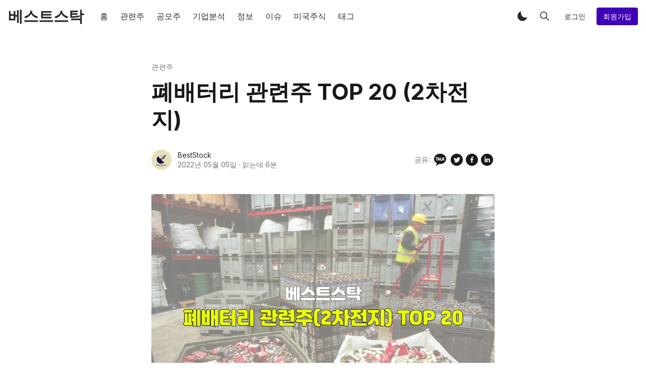

--- FILE ---
content_type: text/html; charset=utf-8
request_url: https://beststock.kr/%ED%8F%90%EB%B0%B0%ED%84%B0%EB%A6%AC-%EA%B4%80%EB%A0%A8%EC%A3%BC/
body_size: 30926
content:
<!DOCTYPE html>
<html lang="ko">
<head>
    <meta charset="utf-8" />
    <meta http-equiv="X-UA-Compatible" content="IE=edge" />

    <title class="daum-wm-title">폐배터리 관련주 TOP 20 (2차전지) | 수혜주, 대장주, 테마주</title>

    <meta name="HandheldFriendly" content="True" />
    <meta name="viewport" content="width=device-width, initial-scale=1">

    <script>
        if (localStorage.theme === 'dark' || (!('theme' in localStorage) && window.matchMedia('(prefers-color-scheme: dark)').matches)) {
            document.querySelector('html').classList.add('dark');
        } else {
            document.querySelector('html').classList.remove('dark');
        }
    </script>

    <link rel="preload" href="https://fonts.googleapis.com/css2?family=Inter:wght@400;500;600;700&family=PT+Serif:ital,wght@0,400;0,700;1,400&display=swap" as="style" onload="this.onload=null;this.rel='stylesheet'"/>
    <noscript><link rel="preconnect" href="https://fonts.gstatic.com"><link href="https://fonts.googleapis.com/css2?family=Inter:wght@400;500;600;700&family=PT+Serif:ital,wght@0,400;0,700;1,400&display=swap" rel="stylesheet"></noscript>

    <link rel="stylesheet" type="text/css" href="/assets/styles/main.css?v=fa5bfc66c1"/>

    <meta name="description" content="폐배터리 관련주 20 종목을 표로 정리했습니다. 전세계적으로 폐배터리 시장에 관심이 쏠리고 있습니다. 폐배터리 관련주 및 대장주를 살펴봅니다!" />
    <link rel="icon" href="/favicon.png" type="image/png" />
    <link rel="canonical" href="https://beststock.kr/%ED%8F%90%EB%B0%B0%ED%84%B0%EB%A6%AC-%EA%B4%80%EB%A0%A8%EC%A3%BC/" />
    <meta name="referrer" content="no-referrer-when-downgrade" />
    
    <meta property="og:site_name" content="베스트스탁" />
    <meta property="og:type" content="article" />
    <meta property="og:title" content="폐배터리 관련주 TOP 20 (2차전지) | 수혜주, 대장주, 테마주" />
    <meta property="og:description" content="폐배터리 관련주 20 종목을 표로 정리했습니다. 전세계적으로 폐배터리 시장에 관심이 쏠리고 있습니다. 폐배터리 관련주 및 대장주를 살펴봅니다!" />
    <meta property="og:url" content="https://beststock.kr/%ED%8F%90%EB%B0%B0%ED%84%B0%EB%A6%AC-%EA%B4%80%EB%A0%A8%EC%A3%BC/" />
    <meta property="og:image" content="https://beststock.kr/content/images/2022/05/recycling-battery-stock.webp" />
    <meta property="article:published_time" content="2022-05-05T10:19:00.000Z" />
    <meta property="article:modified_time" content="2022-05-05T10:19:44.000Z" />
    <meta property="article:tag" content="관련주" />
    
    <meta name="twitter:card" content="summary_large_image" />
    <meta name="twitter:title" content="폐배터리 관련주 TOP 20 (2차전지) | 수혜주, 대장주, 테마주" />
    <meta name="twitter:description" content="폐배터리 관련주 20 종목을 표로 정리했습니다. 전세계적으로 폐배터리 시장에 관심이 쏠리고 있습니다. 폐배터리 관련주 및 대장주를 살펴봅니다!" />
    <meta name="twitter:url" content="https://beststock.kr/%ED%8F%90%EB%B0%B0%ED%84%B0%EB%A6%AC-%EA%B4%80%EB%A0%A8%EC%A3%BC/" />
    <meta name="twitter:image" content="https://beststock.kr/content/images/2022/05/recycling-battery-stock.webp" />
    <meta name="twitter:label1" content="Written by" />
    <meta name="twitter:data1" content="BestStock" />
    <meta name="twitter:label2" content="Filed under" />
    <meta name="twitter:data2" content="관련주" />
    <meta name="twitter:site" content="@beststock_kr" />
    <meta name="twitter:creator" content="@beststock_kr" />
    <meta property="og:image:width" content="1920" />
    <meta property="og:image:height" content="1256" />
    
    <script type="application/ld+json">
{
    "@context": "https://schema.org",
    "@type": "Article",
    "publisher": {
        "@type": "Organization",
        "name": "베스트스탁",
        "url": "https://beststock.kr/",
        "logo": {
            "@type": "ImageObject",
            "url": "https://beststock.kr/favicon.png",
            "width": 60,
            "height": 60
        }
    },
    "author": {
        "@type": "Person",
        "name": "BestStock",
        "image": {
            "@type": "ImageObject",
            "url": "https://beststock.kr/content/images/2022/03/logo-2.png",
            "width": 200,
            "height": 200
        },
        "url": "https://beststock.kr/author/beststock/",
        "sameAs": [
            "http://pf.kakao.com/_xdKlvb",
            "https://twitter.com/beststock_kr"
        ]
    },
    "headline": "폐배터리 관련주 TOP 20 (2차전지) | 수혜주, 대장주, 테마주",
    "url": "https://beststock.kr/%ED%8F%90%EB%B0%B0%ED%84%B0%EB%A6%AC-%EA%B4%80%EB%A0%A8%EC%A3%BC/",
    "datePublished": "2022-05-05T10:19:00.000Z",
    "dateModified": "2022-05-05T10:19:44.000Z",
    "image": {
        "@type": "ImageObject",
        "url": "https://beststock.kr/content/images/2022/05/recycling-battery-stock.webp",
        "width": 1920,
        "height": 1256
    },
    "keywords": "관련주",
    "description": "정부가 전기차용 노후 2차전지(사용후 배터리, 폐배터리)를 활용한 신사업 육성을 위해 관련 법제 마련에 나선다는 소식과 계속해서 폐배터리 관련 기사가 나오기에 2차전지 폐배터리 관련주가 시장에서 부각이 될 듯 싶고 장기적으로도 주목을 해볼만하다고 생각하여 관련주들을 정리하겠습니다.\n\n’70조 시장 선점′ 전기차 폐배터리 법 만든다정부가 전기차용 노후 2차전지(사용후 배터리, 폐배터리)를 활용한 신사업 육성을 위해 관련 법제 마련에 나선다.전기차용 2차전지는 에너지밀도 감소 문제로 7~10년 주기로 교체해야 하는데 재활용이나 재사용을 위..서울경제세종&#x3D;양철민EU·미국이 부추기는 폐배터리 재활용..‘선택’ 아닌 ‘필수’되나작년부터 배터리 원자재 값이 폭등하고 있다. 5일 기준 대표 원자재인 리튬 가격은 1년 전보다 400% 넘게 올랐다. 일론 머스크 테슬라 최고경영자는 최근 트위터에서 ”리튬 가격이 미친 수준까지 올라 테슬라가 채굴·정제 사업에 뛰어들어야 할지 모른다”라고 토로하기도 했",
    "mainEntityOfPage": {
        "@type": "WebPage",
        "@id": "https://beststock.kr/"
    }
}
    </script>

    <meta name="generator" content="Ghost 5.0" />
    <link rel="alternate" type="application/rss+xml" title="베스트스탁" href="https://beststock.kr/rss/" />
    <script defer src="https://unpkg.com/@tryghost/portal@~2.1.0/umd/portal.min.js" data-ghost="https://beststock.kr/" data-key="1b80d135cd221e17ea9e6689db" data-api="https://beststock.kr/ghost/api/content/" crossorigin="anonymous"></script><style id="gh-members-styles">.gh-post-upgrade-cta-content,
.gh-post-upgrade-cta {
    display: flex;
    flex-direction: column;
    align-items: center;
    font-family: -apple-system, BlinkMacSystemFont, 'Segoe UI', Roboto, Oxygen, Ubuntu, Cantarell, 'Open Sans', 'Helvetica Neue', sans-serif;
    text-align: center;
    width: 100%;
    color: #ffffff;
    font-size: 16px;
}

.gh-post-upgrade-cta-content {
    border-radius: 8px;
    padding: 40px 4vw;
}

.gh-post-upgrade-cta h2 {
    color: #ffffff;
    font-size: 28px;
    letter-spacing: -0.2px;
    margin: 0;
    padding: 0;
}

.gh-post-upgrade-cta p {
    margin: 20px 0 0;
    padding: 0;
}

.gh-post-upgrade-cta small {
    font-size: 16px;
    letter-spacing: -0.2px;
}

.gh-post-upgrade-cta a {
    color: #ffffff;
    cursor: pointer;
    font-weight: 500;
    box-shadow: none;
    text-decoration: underline;
}

.gh-post-upgrade-cta a:hover {
    color: #ffffff;
    opacity: 0.8;
    box-shadow: none;
    text-decoration: underline;
}

.gh-post-upgrade-cta a.gh-btn {
    display: block;
    background: #ffffff;
    text-decoration: none;
    margin: 28px 0 0;
    padding: 8px 18px;
    border-radius: 4px;
    font-size: 16px;
    font-weight: 600;
}

.gh-post-upgrade-cta a.gh-btn:hover {
    opacity: 0.92;
}</style>
    <script defer src="/public/cards.min.js?v=fa5bfc66c1"></script>
    <link rel="stylesheet" type="text/css" href="/public/cards.min.css?v=fa5bfc66c1">
    <meta name="naver-site-verification" content="2d42544a6749dd58316884c7119980c567c42d2a" />
<meta name="google-site-verification" content="teA4F_Bqy4nCzGpy_BciAu_9i84V9jDYIyftgnROV4E" />
<script>
document.addEventListener("DOMContentLoaded", function() {
  // 광고 스크립트 URL 설정
  const adScriptUrl = 'https://pagead2.googlesyndication.com/pagead/js/adsbygoogle.js?client=ca-pub-5101860944609067';

  // 광고 스크립트를 동적으로 로드 시도
  const script = document.createElement('script');
  script.async = true;
  script.src = adScriptUrl;
  script.crossOrigin = 'anonymous';

  script.onerror = function() {
    // 스크립트 로드 실패 시 ETP 활성화로 추정, 광고 차단 알림 처리
    console.log("AdSense 스크립트 차단됨: ETP 활성화 추정");

    // `table-ad` 클래스를 가진 모든 요소에 접근 제한 적용
    const adTables = document.querySelectorAll('.table-ad');
    adTables.forEach(function(adTable) {
      adTable.innerHTML = '죄송합니다. 베스트스탁은 광고 수익으로 운영됩니다. 관련주를 보시려면 광고 차단 프로그램 혹은 <a target="_blank" href="https://support.mozilla.org/ko/kb/enhanced-tracking-protection-firefox-desktop">FireFox의 향상된 추적 방지 기능</a>을 비활성화 해야합니다.';
    });
  };

  // 광고 스크립트를 문서에 추가
  document.head.appendChild(script);
});
</script>
<script defer src="/kakao.min.js"></script>
<!-- Google tag (gtag.js) -->
<script async src="https://www.googletagmanager.com/gtag/js?id=G-JK9HHYST5Z"></script>
<script>
  window.dataLayer = window.dataLayer || [];
  function gtag(){dataLayer.push(arguments);}
  gtag('js', new Date());

  gtag('config', 'G-JK9HHYST5Z');
</script>
<script async src="https://fundingchoicesmessages.google.com/i/pub-5101860944609067?ers=1" nonce="brxoUiivao6CUJR36idpDg"></script><script nonce="brxoUiivao6CUJR36idpDg">(function() {function signalGooglefcPresent() {if (!window.frames['googlefcPresent']) {if (document.body) {const iframe = document.createElement('iframe'); iframe.style = 'width: 0; height: 0; border: none; z-index: -1000; left: -1000px; top: -1000px;'; iframe.style.display = 'none'; iframe.name = 'googlefcPresent'; document.body.appendChild(iframe);} else {setTimeout(signalGooglefcPresent, 0);}}}signalGooglefcPresent();})();</script>
<script>(function(){'use strict';function aa(a){var b=0;return function(){return b<a.length?{done:!1,value:a[b++]}:{done:!0}}}var ba="function"==typeof Object.defineProperties?Object.defineProperty:function(a,b,c){if(a==Array.prototype||a==Object.prototype)return a;a[b]=c.value;return a};
function ca(a){a=["object"==typeof globalThis&&globalThis,a,"object"==typeof window&&window,"object"==typeof self&&self,"object"==typeof global&&global];for(var b=0;b<a.length;++b){var c=a[b];if(c&&c.Math==Math)return c}throw Error("Cannot find global object");}var da=ca(this);function k(a,b){if(b)a:{var c=da;a=a.split(".");for(var d=0;d<a.length-1;d++){var e=a[d];if(!(e in c))break a;c=c[e]}a=a[a.length-1];d=c[a];b=b(d);b!=d&&null!=b&&ba(c,a,{configurable:!0,writable:!0,value:b})}}
function ea(a){return a.raw=a}function m(a){var b="undefined"!=typeof Symbol&&Symbol.iterator&&a[Symbol.iterator];if(b)return b.call(a);if("number"==typeof a.length)return{next:aa(a)};throw Error(String(a)+" is not an iterable or ArrayLike");}function fa(a){for(var b,c=[];!(b=a.next()).done;)c.push(b.value);return c}var ha="function"==typeof Object.create?Object.create:function(a){function b(){}b.prototype=a;return new b},n;
if("function"==typeof Object.setPrototypeOf)n=Object.setPrototypeOf;else{var q;a:{var ia={a:!0},ja={};try{ja.__proto__=ia;q=ja.a;break a}catch(a){}q=!1}n=q?function(a,b){a.__proto__=b;if(a.__proto__!==b)throw new TypeError(a+" is not extensible");return a}:null}var ka=n;
function r(a,b){a.prototype=ha(b.prototype);a.prototype.constructor=a;if(ka)ka(a,b);else for(var c in b)if("prototype"!=c)if(Object.defineProperties){var d=Object.getOwnPropertyDescriptor(b,c);d&&Object.defineProperty(a,c,d)}else a[c]=b[c];a.A=b.prototype}function la(){for(var a=Number(this),b=[],c=a;c<arguments.length;c++)b[c-a]=arguments[c];return b}k("Number.MAX_SAFE_INTEGER",function(){return 9007199254740991});
k("Number.isFinite",function(a){return a?a:function(b){return"number"!==typeof b?!1:!isNaN(b)&&Infinity!==b&&-Infinity!==b}});k("Number.isInteger",function(a){return a?a:function(b){return Number.isFinite(b)?b===Math.floor(b):!1}});k("Number.isSafeInteger",function(a){return a?a:function(b){return Number.isInteger(b)&&Math.abs(b)<=Number.MAX_SAFE_INTEGER}});
k("Math.trunc",function(a){return a?a:function(b){b=Number(b);if(isNaN(b)||Infinity===b||-Infinity===b||0===b)return b;var c=Math.floor(Math.abs(b));return 0>b?-c:c}});k("Object.is",function(a){return a?a:function(b,c){return b===c?0!==b||1/b===1/c:b!==b&&c!==c}});k("Array.prototype.includes",function(a){return a?a:function(b,c){var d=this;d instanceof String&&(d=String(d));var e=d.length;c=c||0;for(0>c&&(c=Math.max(c+e,0));c<e;c++){var f=d[c];if(f===b||Object.is(f,b))return!0}return!1}});
k("String.prototype.includes",function(a){return a?a:function(b,c){if(null==this)throw new TypeError("The 'this' value for String.prototype.includes must not be null or undefined");if(b instanceof RegExp)throw new TypeError("First argument to String.prototype.includes must not be a regular expression");return-1!==this.indexOf(b,c||0)}});/*

 Copyright The Closure Library Authors.
 SPDX-License-Identifier: Apache-2.0
*/
var t=this||self;function v(a){return a};var w,x;a:{for(var ma=["CLOSURE_FLAGS"],y=t,z=0;z<ma.length;z++)if(y=y[ma[z]],null==y){x=null;break a}x=y}var na=x&&x[610401301];w=null!=na?na:!1;var A,oa=t.navigator;A=oa?oa.userAgentData||null:null;function B(a){return w?A?A.brands.some(function(b){return(b=b.brand)&&-1!=b.indexOf(a)}):!1:!1}function C(a){var b;a:{if(b=t.navigator)if(b=b.userAgent)break a;b=""}return-1!=b.indexOf(a)};function D(){return w?!!A&&0<A.brands.length:!1}function E(){return D()?B("Chromium"):(C("Chrome")||C("CriOS"))&&!(D()?0:C("Edge"))||C("Silk")};var pa=D()?!1:C("Trident")||C("MSIE");!C("Android")||E();E();C("Safari")&&(E()||(D()?0:C("Coast"))||(D()?0:C("Opera"))||(D()?0:C("Edge"))||(D()?B("Microsoft Edge"):C("Edg/"))||D()&&B("Opera"));var qa={},F=null;var ra="undefined"!==typeof Uint8Array,sa=!pa&&"function"===typeof btoa;function G(){return"function"===typeof BigInt};var H=0,I=0;function ta(a){var b=0>a;a=Math.abs(a);var c=a>>>0;a=Math.floor((a-c)/4294967296);b&&(c=m(ua(c,a)),b=c.next().value,a=c.next().value,c=b);H=c>>>0;I=a>>>0}function va(a,b){b>>>=0;a>>>=0;if(2097151>=b)var c=""+(4294967296*b+a);else G()?c=""+(BigInt(b)<<BigInt(32)|BigInt(a)):(c=(a>>>24|b<<8)&16777215,b=b>>16&65535,a=(a&16777215)+6777216*c+6710656*b,c+=8147497*b,b*=2,1E7<=a&&(c+=Math.floor(a/1E7),a%=1E7),1E7<=c&&(b+=Math.floor(c/1E7),c%=1E7),c=b+wa(c)+wa(a));return c}
function wa(a){a=String(a);return"0000000".slice(a.length)+a}function ua(a,b){b=~b;a?a=~a+1:b+=1;return[a,b]};var J;J="function"===typeof Symbol&&"symbol"===typeof Symbol()?Symbol():void 0;var xa=J?function(a,b){a[J]|=b}:function(a,b){void 0!==a.g?a.g|=b:Object.defineProperties(a,{g:{value:b,configurable:!0,writable:!0,enumerable:!1}})},K=J?function(a){return a[J]|0}:function(a){return a.g|0},L=J?function(a){return a[J]}:function(a){return a.g},M=J?function(a,b){a[J]=b;return a}:function(a,b){void 0!==a.g?a.g=b:Object.defineProperties(a,{g:{value:b,configurable:!0,writable:!0,enumerable:!1}});return a};function ya(a,b){M(b,(a|0)&-14591)}function za(a,b){M(b,(a|34)&-14557)}
function Aa(a){a=a>>14&1023;return 0===a?536870912:a};var N={},Ba={};function Ca(a){return!(!a||"object"!==typeof a||a.g!==Ba)}function Da(a){return null!==a&&"object"===typeof a&&!Array.isArray(a)&&a.constructor===Object}function P(a,b,c){if(!Array.isArray(a)||a.length)return!1;var d=K(a);if(d&1)return!0;if(!(b&&(Array.isArray(b)?b.includes(c):b.has(c))))return!1;M(a,d|1);return!0}Object.freeze(new function(){});Object.freeze(new function(){});var Ea=/^-?([1-9][0-9]*|0)(\.[0-9]+)?$/;var Q;function Fa(a,b){Q=b;a=new a(b);Q=void 0;return a}
function R(a,b,c){null==a&&(a=Q);Q=void 0;if(null==a){var d=96;c?(a=[c],d|=512):a=[];b&&(d=d&-16760833|(b&1023)<<14)}else{if(!Array.isArray(a))throw Error();d=K(a);if(d&64)return a;d|=64;if(c&&(d|=512,c!==a[0]))throw Error();a:{c=a;var e=c.length;if(e){var f=e-1;if(Da(c[f])){d|=256;b=f-(+!!(d&512)-1);if(1024<=b)throw Error();d=d&-16760833|(b&1023)<<14;break a}}if(b){b=Math.max(b,e-(+!!(d&512)-1));if(1024<b)throw Error();d=d&-16760833|(b&1023)<<14}}}M(a,d);return a};function Ga(a){switch(typeof a){case "number":return isFinite(a)?a:String(a);case "boolean":return a?1:0;case "object":if(a)if(Array.isArray(a)){if(P(a,void 0,0))return}else if(ra&&null!=a&&a instanceof Uint8Array){if(sa){for(var b="",c=0,d=a.length-10240;c<d;)b+=String.fromCharCode.apply(null,a.subarray(c,c+=10240));b+=String.fromCharCode.apply(null,c?a.subarray(c):a);a=btoa(b)}else{void 0===b&&(b=0);if(!F){F={};c="ABCDEFGHIJKLMNOPQRSTUVWXYZabcdefghijklmnopqrstuvwxyz0123456789".split("");d=["+/=",
"+/","-_=","-_.","-_"];for(var e=0;5>e;e++){var f=c.concat(d[e].split(""));qa[e]=f;for(var g=0;g<f.length;g++){var h=f[g];void 0===F[h]&&(F[h]=g)}}}b=qa[b];c=Array(Math.floor(a.length/3));d=b[64]||"";for(e=f=0;f<a.length-2;f+=3){var l=a[f],p=a[f+1];h=a[f+2];g=b[l>>2];l=b[(l&3)<<4|p>>4];p=b[(p&15)<<2|h>>6];h=b[h&63];c[e++]=g+l+p+h}g=0;h=d;switch(a.length-f){case 2:g=a[f+1],h=b[(g&15)<<2]||d;case 1:a=a[f],c[e]=b[a>>2]+b[(a&3)<<4|g>>4]+h+d}a=c.join("")}return a}}return a};function Ha(a,b,c){a=Array.prototype.slice.call(a);var d=a.length,e=b&256?a[d-1]:void 0;d+=e?-1:0;for(b=b&512?1:0;b<d;b++)a[b]=c(a[b]);if(e){b=a[b]={};for(var f in e)Object.prototype.hasOwnProperty.call(e,f)&&(b[f]=c(e[f]))}return a}function Ia(a,b,c,d,e){if(null!=a){if(Array.isArray(a))a=P(a,void 0,0)?void 0:e&&K(a)&2?a:Ja(a,b,c,void 0!==d,e);else if(Da(a)){var f={},g;for(g in a)Object.prototype.hasOwnProperty.call(a,g)&&(f[g]=Ia(a[g],b,c,d,e));a=f}else a=b(a,d);return a}}
function Ja(a,b,c,d,e){var f=d||c?K(a):0;d=d?!!(f&32):void 0;a=Array.prototype.slice.call(a);for(var g=0;g<a.length;g++)a[g]=Ia(a[g],b,c,d,e);c&&c(f,a);return a}function Ka(a){return a.s===N?a.toJSON():Ga(a)};function La(a,b,c){c=void 0===c?za:c;if(null!=a){if(ra&&a instanceof Uint8Array)return b?a:new Uint8Array(a);if(Array.isArray(a)){var d=K(a);if(d&2)return a;b&&(b=0===d||!!(d&32)&&!(d&64||!(d&16)));return b?M(a,(d|34)&-12293):Ja(a,La,d&4?za:c,!0,!0)}a.s===N&&(c=a.h,d=L(c),a=d&2?a:Fa(a.constructor,Ma(c,d,!0)));return a}}function Ma(a,b,c){var d=c||b&2?za:ya,e=!!(b&32);a=Ha(a,b,function(f){return La(f,e,d)});xa(a,32|(c?2:0));return a};function Na(a,b){a=a.h;return Oa(a,L(a),b)}function Oa(a,b,c,d){if(-1===c)return null;if(c>=Aa(b)){if(b&256)return a[a.length-1][c]}else{var e=a.length;if(d&&b&256&&(d=a[e-1][c],null!=d))return d;b=c+(+!!(b&512)-1);if(b<e)return a[b]}}function Pa(a,b,c,d,e){var f=Aa(b);if(c>=f||e){var g=b;if(b&256)e=a[a.length-1];else{if(null==d)return;e=a[f+(+!!(b&512)-1)]={};g|=256}e[c]=d;c<f&&(a[c+(+!!(b&512)-1)]=void 0);g!==b&&M(a,g)}else a[c+(+!!(b&512)-1)]=d,b&256&&(a=a[a.length-1],c in a&&delete a[c])}
function Qa(a,b){var c=Ra;var d=void 0===d?!1:d;var e=a.h;var f=L(e),g=Oa(e,f,b,d);if(null!=g&&"object"===typeof g&&g.s===N)c=g;else if(Array.isArray(g)){var h=K(g),l=h;0===l&&(l|=f&32);l|=f&2;l!==h&&M(g,l);c=new c(g)}else c=void 0;c!==g&&null!=c&&Pa(e,f,b,c,d);e=c;if(null==e)return e;a=a.h;f=L(a);f&2||(g=e,c=g.h,h=L(c),g=h&2?Fa(g.constructor,Ma(c,h,!1)):g,g!==e&&(e=g,Pa(a,f,b,e,d)));return e}function Sa(a,b){a=Na(a,b);return null==a||"string"===typeof a?a:void 0}
function Ta(a,b){var c=void 0===c?0:c;a=Na(a,b);if(null!=a)if(b=typeof a,"number"===b?Number.isFinite(a):"string"!==b?0:Ea.test(a))if("number"===typeof a){if(a=Math.trunc(a),!Number.isSafeInteger(a)){ta(a);b=H;var d=I;if(a=d&2147483648)b=~b+1>>>0,d=~d>>>0,0==b&&(d=d+1>>>0);b=4294967296*d+(b>>>0);a=a?-b:b}}else if(b=Math.trunc(Number(a)),Number.isSafeInteger(b))a=String(b);else{if(b=a.indexOf("."),-1!==b&&(a=a.substring(0,b)),!("-"===a[0]?20>a.length||20===a.length&&-922337<Number(a.substring(0,7)):
19>a.length||19===a.length&&922337>Number(a.substring(0,6)))){if(16>a.length)ta(Number(a));else if(G())a=BigInt(a),H=Number(a&BigInt(4294967295))>>>0,I=Number(a>>BigInt(32)&BigInt(4294967295));else{b=+("-"===a[0]);I=H=0;d=a.length;for(var e=b,f=(d-b)%6+b;f<=d;e=f,f+=6)e=Number(a.slice(e,f)),I*=1E6,H=1E6*H+e,4294967296<=H&&(I+=Math.trunc(H/4294967296),I>>>=0,H>>>=0);b&&(b=m(ua(H,I)),a=b.next().value,b=b.next().value,H=a,I=b)}a=H;b=I;b&2147483648?G()?a=""+(BigInt(b|0)<<BigInt(32)|BigInt(a>>>0)):(b=
m(ua(a,b)),a=b.next().value,b=b.next().value,a="-"+va(a,b)):a=va(a,b)}}else a=void 0;return null!=a?a:c}function S(a,b){a=Sa(a,b);return null!=a?a:""};function T(a,b,c){this.h=R(a,b,c)}T.prototype.toJSON=function(){return Ua(this,Ja(this.h,Ka,void 0,void 0,!1),!0)};T.prototype.s=N;T.prototype.toString=function(){return Ua(this,this.h,!1).toString()};
function Ua(a,b,c){var d=a.constructor.v,e=L(c?a.h:b);a=b.length;if(!a)return b;var f;if(Da(c=b[a-1])){a:{var g=c;var h={},l=!1,p;for(p in g)if(Object.prototype.hasOwnProperty.call(g,p)){var u=g[p];if(Array.isArray(u)){var jb=u;if(P(u,d,+p)||Ca(u)&&0===u.size)u=null;u!=jb&&(l=!0)}null!=u?h[p]=u:l=!0}if(l){for(var O in h){g=h;break a}g=null}}g!=c&&(f=!0);a--}for(p=+!!(e&512)-1;0<a;a--){O=a-1;c=b[O];O-=p;if(!(null==c||P(c,d,O)||Ca(c)&&0===c.size))break;var kb=!0}if(!f&&!kb)return b;b=Array.prototype.slice.call(b,
0,a);g&&b.push(g);return b};function Va(a){return function(b){if(null==b||""==b)b=new a;else{b=JSON.parse(b);if(!Array.isArray(b))throw Error(void 0);xa(b,32);b=Fa(a,b)}return b}};function Wa(a){this.h=R(a)}r(Wa,T);var Xa=Va(Wa);var U;function V(a){this.g=a}V.prototype.toString=function(){return this.g+""};var Ya={};function Za(a){if(void 0===U){var b=null;var c=t.trustedTypes;if(c&&c.createPolicy){try{b=c.createPolicy("goog#html",{createHTML:v,createScript:v,createScriptURL:v})}catch(d){t.console&&t.console.error(d.message)}U=b}else U=b}a=(b=U)?b.createScriptURL(a):a;return new V(a,Ya)};function $a(){return Math.floor(2147483648*Math.random()).toString(36)+Math.abs(Math.floor(2147483648*Math.random())^Date.now()).toString(36)};function ab(a,b){b=String(b);"application/xhtml+xml"===a.contentType&&(b=b.toLowerCase());return a.createElement(b)}function bb(a){this.g=a||t.document||document};/*

 SPDX-License-Identifier: Apache-2.0
*/
function cb(a,b){a.src=b instanceof V&&b.constructor===V?b.g:"type_error:TrustedResourceUrl";var c,d;(c=(b=null==(d=(c=(a.ownerDocument&&a.ownerDocument.defaultView||window).document).querySelector)?void 0:d.call(c,"script[nonce]"))?b.nonce||b.getAttribute("nonce")||"":"")&&a.setAttribute("nonce",c)};function db(a){a=void 0===a?document:a;return a.createElement("script")};function eb(a,b,c,d,e,f){try{var g=a.g,h=db(g);h.async=!0;cb(h,b);g.head.appendChild(h);h.addEventListener("load",function(){e();d&&g.head.removeChild(h)});h.addEventListener("error",function(){0<c?eb(a,b,c-1,d,e,f):(d&&g.head.removeChild(h),f())})}catch(l){f()}};var fb=t.atob("aHR0cHM6Ly93d3cuZ3N0YXRpYy5jb20vaW1hZ2VzL2ljb25zL21hdGVyaWFsL3N5c3RlbS8xeC93YXJuaW5nX2FtYmVyXzI0ZHAucG5n"),gb=t.atob("WW91IGFyZSBzZWVpbmcgdGhpcyBtZXNzYWdlIGJlY2F1c2UgYWQgb3Igc2NyaXB0IGJsb2NraW5nIHNvZnR3YXJlIGlzIGludGVyZmVyaW5nIHdpdGggdGhpcyBwYWdlLg=="),hb=t.atob("RGlzYWJsZSBhbnkgYWQgb3Igc2NyaXB0IGJsb2NraW5nIHNvZnR3YXJlLCB0aGVuIHJlbG9hZCB0aGlzIHBhZ2Uu");function ib(a,b,c){this.i=a;this.u=b;this.o=c;this.g=null;this.j=[];this.m=!1;this.l=new bb(this.i)}
function lb(a){if(a.i.body&&!a.m){var b=function(){mb(a);t.setTimeout(function(){nb(a,3)},50)};eb(a.l,a.u,2,!0,function(){t[a.o]||b()},b);a.m=!0}}
function mb(a){for(var b=W(1,5),c=0;c<b;c++){var d=X(a);a.i.body.appendChild(d);a.j.push(d)}b=X(a);b.style.bottom="0";b.style.left="0";b.style.position="fixed";b.style.width=W(100,110).toString()+"%";b.style.zIndex=W(2147483544,2147483644).toString();b.style.backgroundColor=ob(249,259,242,252,219,229);b.style.boxShadow="0 0 12px #888";b.style.color=ob(0,10,0,10,0,10);b.style.display="flex";b.style.justifyContent="center";b.style.fontFamily="Roboto, Arial";c=X(a);c.style.width=W(80,85).toString()+
"%";c.style.maxWidth=W(750,775).toString()+"px";c.style.margin="24px";c.style.display="flex";c.style.alignItems="flex-start";c.style.justifyContent="center";d=ab(a.l.g,"IMG");d.className=$a();d.src=fb;d.alt="Warning icon";d.style.height="24px";d.style.width="24px";d.style.paddingRight="16px";var e=X(a),f=X(a);f.style.fontWeight="bold";f.textContent=gb;var g=X(a);g.textContent=hb;Y(a,e,f);Y(a,e,g);Y(a,c,d);Y(a,c,e);Y(a,b,c);a.g=b;a.i.body.appendChild(a.g);b=W(1,5);for(c=0;c<b;c++)d=X(a),a.i.body.appendChild(d),
a.j.push(d)}function Y(a,b,c){for(var d=W(1,5),e=0;e<d;e++){var f=X(a);b.appendChild(f)}b.appendChild(c);c=W(1,5);for(d=0;d<c;d++)e=X(a),b.appendChild(e)}function W(a,b){return Math.floor(a+Math.random()*(b-a))}function ob(a,b,c,d,e,f){return"rgb("+W(Math.max(a,0),Math.min(b,255)).toString()+","+W(Math.max(c,0),Math.min(d,255)).toString()+","+W(Math.max(e,0),Math.min(f,255)).toString()+")"}function X(a){a=ab(a.l.g,"DIV");a.className=$a();return a}
function nb(a,b){0>=b||null!=a.g&&0!==a.g.offsetHeight&&0!==a.g.offsetWidth||(pb(a),mb(a),t.setTimeout(function(){nb(a,b-1)},50))}function pb(a){for(var b=m(a.j),c=b.next();!c.done;c=b.next())(c=c.value)&&c.parentNode&&c.parentNode.removeChild(c);a.j=[];(b=a.g)&&b.parentNode&&b.parentNode.removeChild(b);a.g=null};function qb(a,b,c,d,e){function f(l){document.body?g(document.body):0<l?t.setTimeout(function(){f(l-1)},e):b()}function g(l){l.appendChild(h);t.setTimeout(function(){h?(0!==h.offsetHeight&&0!==h.offsetWidth?b():a(),h.parentNode&&h.parentNode.removeChild(h)):a()},d)}var h=rb(c);f(3)}function rb(a){var b=document.createElement("div");b.className=a;b.style.width="1px";b.style.height="1px";b.style.position="absolute";b.style.left="-10000px";b.style.top="-10000px";b.style.zIndex="-10000";return b};function Ra(a){this.h=R(a)}r(Ra,T);function sb(a){this.h=R(a)}r(sb,T);var tb=Va(sb);function ub(a){var b=la.apply(1,arguments);if(0===b.length)return Za(a[0]);for(var c=a[0],d=0;d<b.length;d++)c+=encodeURIComponent(b[d])+a[d+1];return Za(c)};function vb(a){if(!a)return null;a=Sa(a,4);var b;null===a||void 0===a?b=null:b=Za(a);return b};var wb=ea([""]),xb=ea([""]);function yb(a,b){this.m=a;this.o=new bb(a.document);this.g=b;this.j=S(this.g,1);this.u=vb(Qa(this.g,2))||ub(wb);this.i=!1;b=vb(Qa(this.g,13))||ub(xb);this.l=new ib(a.document,b,S(this.g,12))}yb.prototype.start=function(){zb(this)};
function zb(a){Ab(a);eb(a.o,a.u,3,!1,function(){a:{var b=a.j;var c=t.btoa(b);if(c=t[c]){try{var d=Xa(t.atob(c))}catch(e){b=!1;break a}b=b===Sa(d,1)}else b=!1}b?Z(a,S(a.g,14)):(Z(a,S(a.g,8)),lb(a.l))},function(){qb(function(){Z(a,S(a.g,7));lb(a.l)},function(){return Z(a,S(a.g,6))},S(a.g,9),Ta(a.g,10),Ta(a.g,11))})}function Z(a,b){a.i||(a.i=!0,a=new a.m.XMLHttpRequest,a.open("GET",b,!0),a.send())}function Ab(a){var b=t.btoa(a.j);a.m[b]&&Z(a,S(a.g,5))};(function(a,b){t[a]=function(){var c=la.apply(0,arguments);t[a]=function(){};b.call.apply(b,[null].concat(c instanceof Array?c:fa(m(c))))}})("__h82AlnkH6D91__",function(a){"function"===typeof window.atob&&(new yb(window,tb(window.atob(a)))).start()});}).call(this);

window.__h82AlnkH6D91__("[base64]/[base64]/[base64]/[base64]");</script>
<style>
table th, table td {
    padding-left: 16px;
    border: 1px solid #444444;
    white-space: normal;
    border-collapse:collapse;
}
table tr:last-child td{border-bottom-color: black;}
</style><style>:root {--ghost-accent-color: #4000b8;}</style>

    
<script data-cfasync="false" nonce="1ff3b358-d1ad-4472-916f-52468d0e09b0">try{(function(w,d){!function(j,k,l,m){if(j.zaraz)console.error("zaraz is loaded twice");else{j[l]=j[l]||{};j[l].executed=[];j.zaraz={deferred:[],listeners:[]};j.zaraz._v="5874";j.zaraz._n="1ff3b358-d1ad-4472-916f-52468d0e09b0";j.zaraz.q=[];j.zaraz._f=function(n){return async function(){var o=Array.prototype.slice.call(arguments);j.zaraz.q.push({m:n,a:o})}};for(const p of["track","set","debug"])j.zaraz[p]=j.zaraz._f(p);j.zaraz.init=()=>{var q=k.getElementsByTagName(m)[0],r=k.createElement(m),s=k.getElementsByTagName("title")[0];s&&(j[l].t=k.getElementsByTagName("title")[0].text);j[l].x=Math.random();j[l].w=j.screen.width;j[l].h=j.screen.height;j[l].j=j.innerHeight;j[l].e=j.innerWidth;j[l].l=j.location.href;j[l].r=k.referrer;j[l].k=j.screen.colorDepth;j[l].n=k.characterSet;j[l].o=(new Date).getTimezoneOffset();if(j.dataLayer)for(const t of Object.entries(Object.entries(dataLayer).reduce((u,v)=>({...u[1],...v[1]}),{})))zaraz.set(t[0],t[1],{scope:"page"});j[l].q=[];for(;j.zaraz.q.length;){const w=j.zaraz.q.shift();j[l].q.push(w)}r.defer=!0;for(const x of[localStorage,sessionStorage])Object.keys(x||{}).filter(z=>z.startsWith("_zaraz_")).forEach(y=>{try{j[l]["z_"+y.slice(7)]=JSON.parse(x.getItem(y))}catch{j[l]["z_"+y.slice(7)]=x.getItem(y)}});r.referrerPolicy="origin";r.src="/cdn-cgi/zaraz/s.js?z="+btoa(encodeURIComponent(JSON.stringify(j[l])));q.parentNode.insertBefore(r,q)};["complete","interactive"].includes(k.readyState)?zaraz.init():j.addEventListener("DOMContentLoaded",zaraz.init)}}(w,d,"zarazData","script");window.zaraz._p=async d$=>new Promise(ea=>{if(d$){d$.e&&d$.e.forEach(eb=>{try{const ec=d.querySelector("script[nonce]"),ed=ec?.nonce||ec?.getAttribute("nonce"),ee=d.createElement("script");ed&&(ee.nonce=ed);ee.innerHTML=eb;ee.onload=()=>{d.head.removeChild(ee)};d.head.appendChild(ee)}catch(ef){console.error(`Error executing script: ${eb}\n`,ef)}});Promise.allSettled((d$.f||[]).map(eg=>fetch(eg[0],eg[1])))}ea()});zaraz._p({"e":["(function(w,d){})(window,document)"]});})(window,document)}catch(e){throw fetch("/cdn-cgi/zaraz/t"),e;};</script></head>
<body class="is-article">
    <div class="simply-viewport flex flex-col justify-start">
        <header class="header js-header h-16 w-full text-sm flex items-center sticky top-0 z-20">
    <div class="header-wrap mx-auto flex items-center flex-auto px-4 w-full max-w-extreme">
        <div class="header-left mr-5 flex flex-none items-center">
            <a href="https://beststock.kr"
                class="header-logo inline-block leading-none godo-tracking"
                data-event-category="Header"
                data-event-action="Logo"
                data-event-label="Click"
                data-event-non-interaction="true">
                    <span class="text-3xl font-bold text-logo">베스트스탁</span>
            </a>
        </div>

                

<nav class="header-center mainMenu relative flex items-center pr-5 flex-grow overflow-auto lg:overflow-visible">
    <ul itemscope
        itemtype="http://www.schema.org/SiteNavigationElement"
        class="nav hidden lg:flex whitespace-nowrap">

        <li itemprop="name">
            <a itemprop="url"
                href="https://beststock.kr/"
                class="mainMenu-link godo-tracking h-16 flex items-center p-3 text-base text-header-link hover:text-primary"
                data-event-category="Header"
                data-event-action="Menu"
                data-event-label="홈"
                data-event-non-interaction="true">
                홈
            </a>
        </li>
        <li itemprop="name">
            <a itemprop="url"
                href="https://beststock.kr/tag/%EA%B4%80%EB%A0%A8%EC%A3%BC/"
                class="mainMenu-link godo-tracking h-16 flex items-center p-3 text-base text-header-link hover:text-primary"
                data-event-category="Header"
                data-event-action="Menu"
                data-event-label="관련주"
                data-event-non-interaction="true">
                관련주
            </a>
        </li>
        <li itemprop="name">
            <a itemprop="url"
                href="https://beststock.kr/tag/%EA%B3%B5%EB%AA%A8%EC%A3%BC/"
                class="mainMenu-link godo-tracking h-16 flex items-center p-3 text-base text-header-link hover:text-primary"
                data-event-category="Header"
                data-event-action="Menu"
                data-event-label="공모주"
                data-event-non-interaction="true">
                공모주
            </a>
        </li>
        <li itemprop="name">
            <a itemprop="url"
                href="https://beststock.kr/tag/%EA%B8%B0%EC%97%85%EB%B6%84%EC%84%9D/"
                class="mainMenu-link godo-tracking h-16 flex items-center p-3 text-base text-header-link hover:text-primary"
                data-event-category="Header"
                data-event-action="Menu"
                data-event-label="기업분석"
                data-event-non-interaction="true">
                기업분석
            </a>
        </li>
        <li itemprop="name">
            <a itemprop="url"
                href="https://beststock.kr/tag/%EC%A0%95%EB%B3%B4/"
                class="mainMenu-link godo-tracking h-16 flex items-center p-3 text-base text-header-link hover:text-primary"
                data-event-category="Header"
                data-event-action="Menu"
                data-event-label="정보"
                data-event-non-interaction="true">
                정보
            </a>
        </li>
        <li itemprop="name">
            <a itemprop="url"
                href="https://beststock.kr/tag/%EC%9D%B4%EC%8A%88/"
                class="mainMenu-link godo-tracking h-16 flex items-center p-3 text-base text-header-link hover:text-primary"
                data-event-category="Header"
                data-event-action="Menu"
                data-event-label="이슈"
                data-event-non-interaction="true">
                이슈
            </a>
        </li>
        <li itemprop="name">
            <a itemprop="url"
                href="https://beststock.kr/tag/%EB%AF%B8%EA%B5%AD%EC%A3%BC%EC%8B%9D/"
                class="mainMenu-link godo-tracking h-16 flex items-center p-3 text-base text-header-link hover:text-primary"
                data-event-category="Header"
                data-event-action="Menu"
                data-event-label="미국주식"
                data-event-non-interaction="true">
                미국주식
            </a>
        </li>
        <li itemprop="name">
            <a itemprop="url"
                href="https://beststock.kr/%ED%83%9C%EA%B7%B8/"
                class="mainMenu-link godo-tracking h-16 flex items-center p-3 text-base text-header-link hover:text-primary"
                data-event-category="Header"
                data-event-action="Menu"
                data-event-label="태그"
                data-event-non-interaction="true">
                태그
            </a>
        </li>


    </ul>
</nav>



        <div class="header-right flex-none flex justify-end items-center">
            <a role="button" class="js-dark-mode button is-white items-center mr-2" aria-label="Dark and Light Mode">
                <svg class="icon icon--moon m-0" style="margin-right:calc(-0.5em - 1px)"><use xlink:href="#icon-moon"></use></svg>
                <svg class="icon icon--sunny m-0 hidden" style="margin-left:calc(-0.5em - 1px)"><use xlink:href="#icon-sunny"></use></svg>
            </a>

            <a href="javascript:;"
                role="button"
                aria-label="Toggle Search"
                class="js-modal-button godo-tracking hidden button is-white mr-2"
                data-target="modal-search"
                aria-haspopup="true"
                data-event-category="Header"
                data-event-action="Search"
                data-event-label="Click"
                data-event-non-interaction="true">
                <svg class="icon icon--search"><use xlink:href="#icon-search"></use></svg>
            </a>

            
<a data-portal="signin" class="button is-white mr-2 text-sm font-medium hidden md:flex" href="#/portal/signin">로그인</a>
<a data-portal="signup" class="button is-primary text-sm font-medium hidden md:flex" href="#/portal/signup">회원가입</a>



            <a href="javascript:;" role="button" aria-label="Show Navigation Menu" class="js-menu-toggle menu-burger button is-white relative lg:hidden"><span></span><span></span><span></span></a>
        </div>
    </div>
</header>

<div class="nav-mob fixed inset-0 pt-16 header-bg h-screen z-10 w-full text-center overflow-y-auto lg:hidden">
    <div class="nav-mob-wrap absolute inset-0 top-16 pt-5 flex flex-col">

        
        <div class="py-4 flex justify-center md:hidden">
            <a data-portal="signin" class="button mr-2 is-black text-sm font-medium" href="#">로그인</a>
            <a data-portal="account/plans" class="button is-primary text-sm font-medium" href="#">회원가입</a>
        </div>
        


        <div class="py-4 flex-auto">

<ul>
    <li>
        <a href="https://beststock.kr/" class="block px-5 py-2 font-medium text-22 leading-tight">홈</a>
    </li>
    <li>
        <a href="https://beststock.kr/tag/%EA%B4%80%EB%A0%A8%EC%A3%BC/" class="block px-5 py-2 font-medium text-22 leading-tight">관련주</a>
    </li>
    <li>
        <a href="https://beststock.kr/tag/%EA%B3%B5%EB%AA%A8%EC%A3%BC/" class="block px-5 py-2 font-medium text-22 leading-tight">공모주</a>
    </li>
    <li>
        <a href="https://beststock.kr/tag/%EA%B8%B0%EC%97%85%EB%B6%84%EC%84%9D/" class="block px-5 py-2 font-medium text-22 leading-tight">기업분석</a>
    </li>
    <li>
        <a href="https://beststock.kr/tag/%EC%A0%95%EB%B3%B4/" class="block px-5 py-2 font-medium text-22 leading-tight">정보</a>
    </li>
    <li>
        <a href="https://beststock.kr/tag/%EC%9D%B4%EC%8A%88/" class="block px-5 py-2 font-medium text-22 leading-tight">이슈</a>
    </li>
    <li>
        <a href="https://beststock.kr/tag/%EB%AF%B8%EA%B5%AD%EC%A3%BC%EC%8B%9D/" class="block px-5 py-2 font-medium text-22 leading-tight">미국주식</a>
    </li>
    <li>
        <a href="https://beststock.kr/%ED%83%9C%EA%B7%B8/" class="block px-5 py-2 font-medium text-22 leading-tight">태그</a>
    </li>
</ul>

</div>

        <div class="js-social-media social-media nav-mob-social-media social-media is-inline py-4">

    <a class="godo-tracking p-2 inline-block hover:opacity-70"
        data-event-category="Header"
        data-event-action="Social"
        data-event-label="Twitter"
        data-event-non-interaction="true"
        title="Twitter @beststock_kr"
        aria-label="Twitter @beststock_kr"
        href="https://twitter.com/beststock_kr"
        target="_blank"
        rel="noopener noreferrer">
        <svg class="icon icon--twitter"><use xlink:href="#icon-twitter"></use></svg>
    </a>
</div>    </div>
</div>

        

        <main class="simply-main relative min-h-lg">



<article class="post py-vmin8 relative">
    <header class="post-header godo-canvas">
        <div class="mb-3 text-gray-500 tracking-wider text-sm font-medium">
    <a class="uppercase hover:underline" href="/tag/%EA%B4%80%EB%A0%A8%EC%A3%BC/">관련주</a>
</div>

<h1 class="post-title text-32 md:text-4xl lg:text-44 text-title leading-tight">폐배터리 관련주 TOP 20 (2차전지)</h1>


<div class="post-share flex flex-col md:flex-row mt-8">
    <div class="hh flex items-center flex-auto relative leading-snug z-4">

    <ul class="flex flex-wrap flex-none mr-3 -space-x-2">
        <li>
            <a href="/author/beststock/" title="Go to the profile of BestStock">
                <img class="object-cover rounded-full h-10 w-10"
                    src="/content/images/size/w100/2022/03/logo-2.png"
                    alt="Go to the profile of  BestStock"
                    width="36"
                    height="36"
                />
            </a>
        </li>
    </ul>

    <div class="flex-auto overflow-hidden">
        <div class="hh-author-name text-sm truncate">
        <a href="/author/beststock/">BestStock</a>
        </div>

        <div class="hh-date flex items-center text-gray-500 text-sm">
    <time class="datetime capitalize" datetime="2022-05-05" title="Updated 2022-05-05">2022년 05월 05일</time>
    <span class="bull mx-1">·</span>
    <span class="readingTime cursor-default" title="읽는데 6분">읽는데 6분</span>
    
    <span class="daum-wm-datetime hidden">2022.05.05 19:19:44</span>
</div>    </div>
</div>
    <aside
    class="post-shasre text-title flex items-center flex-none order-first mb-6 md:mb-0 md:order-none">
    <span class="share-label text-gray-500 text-sm mr-2">공유:</span>
    <span onclick="kakaoShare()" style="cursor:pointer;"
        class="godo-tracking" title=" Share on Kakao" aria-label=" Share on
        Kakao" data-event-category="Article" data-event-action="Share" data-event-label="Header - Kakao"
        data-event-non-interaction="true">
        <svg width="30" height="30" class="fill-current" style="padding-top: 3px;">
                <path fill-rule="evenodd" clip-rule="evenodd"
                    d="M 8.769531 11.191406 L 10.152344 11.191406 L 9.460938 9.0625 Z M 8.769531 11.191406 " />
                <path fill-rule="evenodd" clip-rule="evenodd"
                    d="M 12 0.00390625 C 5.371094 0.00390625 0 4.59375 0 10.253906 C 0 13.914062 2.246094 17.128906 5.625 18.9375 C 5.441406 19.625 4.445312 23.355469 4.402344 23.648438 C 4.402344 23.648438 4.378906 23.871094 4.511719 23.953125 C 4.601562 24.003906 4.703125 24.007812 4.796875 23.972656 C 5.175781 23.914062 9.183594 20.871094 9.875 20.347656 C 10.578125 20.453125 11.289062 20.503906 12 20.503906 C 18.628906 20.503906 24 15.914062 24 10.253906 C 24 4.59375 18.628906 0.00390625 12 0.00390625 Z M 6.0625 8.664062 C 6.046875 10.113281 6.074219 11.636719 6.050781 13.066406 C 6.042969 13.519531 5.800781 13.65625 5.472656 13.789062 C 5.4375 13.800781 5.398438 13.804688 5.359375 13.796875 C 4.984375 13.714844 4.683594 13.570312 4.675781 13.066406 C 4.648438 11.640625 4.683594 10.113281 4.664062 8.664062 C 4.347656 8.648438 3.894531 8.675781 3.601562 8.664062 C 3.191406 8.632812 2.910156 8.351562 2.925781 7.933594 C 2.945312 7.515625 3.148438 7.214844 3.609375 7.207031 C 4.691406 7.1875 6.03125 7.1875 7.113281 7.207031 C 7.574219 7.214844 7.78125 7.515625 7.792969 7.933594 C 7.808594 8.351562 7.527344 8.632812 7.121094 8.664062 C 6.832031 8.675781 6.378906 8.648438 6.0625 8.664062 Z M 11.875 13.71875 C 11.738281 13.785156 11.585938 13.824219 11.4375 13.824219 C 11.148438 13.824219 10.925781 13.699219 10.859375 13.492188 L 10.511719 12.519531 L 8.40625 12.519531 L 8.058594 13.492188 C 7.992188 13.695312 7.773438 13.824219 7.484375 13.824219 C 7.332031 13.824219 7.179688 13.789062 7.042969 13.71875 C 6.851562 13.625 6.667969 13.359375 6.878906 12.652344 L 8.539062 7.929688 C 8.679688 7.507812 9.042969 7.214844 9.460938 7.191406 C 9.878906 7.21875 10.242188 7.507812 10.382812 7.933594 L 12.039062 12.652344 C 12.25 13.359375 12.066406 13.628906 11.875 13.71875 Z M 15.375 13.71875 L 13.152344 13.71875 C 12.796875 13.726562 12.5 13.417969 12.492188 13.03125 L 12.492188 7.941406 C 12.503906 7.53125 12.816406 7.207031 13.195312 7.207031 C 13.578125 7.207031 13.886719 7.53125 13.902344 7.941406 L 13.902344 12.347656 L 15.375 12.347656 C 15.609375 12.332031 15.835938 12.460938 15.957031 12.679688 C 16.078125 12.898438 16.078125 13.171875 15.957031 13.390625 C 15.835938 13.609375 15.609375 13.738281 15.375 13.722656 Z M 20.796875 13.152344 C 20.761719 13.457031 20.558594 13.703125 20.285156 13.78125 C 20.011719 13.859375 19.726562 13.75 19.554688 13.503906 L 17.933594 11.175781 L 17.691406 11.433594 L 17.691406 13.070312 C 17.691406 13.484375 17.382812 13.820312 17 13.820312 C 16.617188 13.820312 16.308594 13.484375 16.308594 13.070312 L 16.308594 7.945312 C 16.308594 7.53125 16.617188 7.195312 17 7.195312 C 17.382812 7.195312 17.691406 7.53125 17.691406 7.945312 L 17.691406 9.554688 L 19.625 7.460938 C 19.726562 7.351562 19.863281 7.292969 20.007812 7.292969 C 20.367188 7.304688 20.660156 7.605469 20.691406 7.992188 C 20.703125 8.160156 20.648438 8.324219 20.539062 8.449219 L 18.957031 10.15625 L 20.660156 12.601562 C 20.773438 12.761719 20.820312 12.960938 20.792969 13.15625 Z M 20.796875 13.152344 " />
        </svg>
    </span>
    <a href="https://twitter.com/share?text=%ED%8F%90%EB%B0%B0%ED%84%B0%EB%A6%AC%20%EA%B4%80%EB%A0%A8%EC%A3%BC%20TOP%2020%20(2%EC%B0%A8%EC%A0%84%EC%A7%80)&amp;url=https://beststock.kr/%ED%8F%90%EB%B0%B0%ED%84%B0%EB%A6%AC-%EA%B4%80%EB%A0%A8%EC%A3%BC/" target="_blank"
        rel="noopener noreferrer" class="godo-tracking" title=" Share on Twitter" aria-label=" Share on
        Twitter" data-event-category="Article" data-event-action="Share" data-event-label="Header - Twitter"
        data-event-non-interaction="true">
        <svg width="30" height="30" class="fill-current">
            <path fill-rule="evenodd" clip-rule="evenodd"
                d="M15 27a12 12 0 1 0 0-24 12 12 0 0 0 0 24zm4.95-16.17a2.67 2.67 0 0 0-4.6 1.84c0 .2.03.41.05.62a7.6 7.6 0 0 1-5.49-2.82 3 3 0 0 0-.38 1.34c.02.94.49 1.76 1.2 2.23a2.53 2.53 0 0 1-1.2-.33v.04c0 1.28.92 2.36 2.14 2.62-.23.05-.46.08-.71.1l-.21-.02-.27-.03a2.68 2.68 0 0 0 2.48 1.86A5.64 5.64 0 0 1 9 19.38a7.62 7.62 0 0 0 4.1 1.19c4.9 0 7.58-4.07 7.57-7.58v-.39c.52-.36.97-.83 1.33-1.38-.48.23-1 .37-1.53.43.56-.33.96-.86 1.15-1.48-.5.31-1.07.53-1.67.66z" />
        </svg>
    </a>
    <a href="https://www.facebook.com/sharer/sharer.php?u=https://beststock.kr/%ED%8F%90%EB%B0%B0%ED%84%B0%EB%A6%AC-%EA%B4%80%EB%A0%A8%EC%A3%BC/" target="_blank"
        rel="noopener noreferrer" class="godo-tracking" title=" Share on Facebook" aria-label=" Share on
        Facebook" data-event-category="Article" data-event-action="Share"
        data-event-label="Header - Facebook" data-event-non-interaction="true">
        <svg width="30" height="30" viewBox="0 0 30 30" class="fill-current">
            <path fill-rule="evenodd" clip-rule="evenodd"
                d="M15 27a12 12 0 1 0 0-24 12 12 0 0 0 0 24zm-1.23-6.03V15.6H12v-2.15h1.77v-1.6C13.77 10 14.85 9 16.42 9c.75 0 1.4.06 1.58.08v1.93h-1.09c-.85 0-1.02.43-1.02 1.05v1.38h2.04l-.27 2.15H15.9V21l-2.13-.03z" />
        </svg>
    </a>
    <a href="https://www.linkedin.com/shareArticle?mini=true&url=https://beststock.kr/%ED%8F%90%EB%B0%B0%ED%84%B0%EB%A6%AC-%EA%B4%80%EB%A0%A8%EC%A3%BC/&amp;title=%ED%8F%90%EB%B0%B0%ED%84%B0%EB%A6%AC%20%EA%B4%80%EB%A0%A8%EC%A3%BC%20TOP%2020%20(2%EC%B0%A8%EC%A0%84%EC%A7%80)"
        target="_blank" rel="noopener noreferrer" class="godo-trackin" title=" Share on Linkedin"
        aria-label=" Share on Linkedin" data-event-category="Article" data-event-action="Linkedin"
        data-event-label="Header - Linkedin" data-event-non-interaction="true">
        <svg width="30" height="30" class="fill-current">
            <path fill-rule="evenodd" clip-rule="evenodd"
                d="M27 15a12 12 0 1 1-24 0 12 12 0 0 1 24 0zm-14.61 5v-7.42h-2.26V20h2.26zm-1.13-8.44c.79 0 1.28-.57 1.28-1.28-.02-.73-.5-1.28-1.26-1.28-.78 0-1.28.55-1.28 1.28 0 .71.49 1.28 1.25 1.28h.01zM15.88 20h-2.5s.04-6.5 0-7.17h2.5v1.02l-.02.02h.02v-.02a2.5 2.5 0 0 1 2.25-1.18c1.64 0 2.87 1.02 2.87 3.22V20h-2.5v-3.83c0-.97-.36-1.62-1.26-1.62-.69 0-1.1.44-1.28.87-.06.15-.08.36-.08.58v4z" />
        </svg>
    </a>

    <a href="whatsapp://send?text=https://beststock.kr/%ED%8F%90%EB%B0%B0%ED%84%B0%EB%A6%AC-%EA%B4%80%EB%A0%A8%EC%A3%BC/" target="_blank" rel="noopener noreferrer"
        class="godo-tracking button is-black rounded-full text-xs w-6 h-6 md:hidden" aria-label=" Share on
        WhatSapp" data-event-category="Article" data-event-action="Share"
        data-event-label="Header - Whatsapp" data-event-non-interaction="true">
        <svg class="icon">
            <use xlink:href="#icon-whatsapp"></use>
        </svg>
    </a>
</aside></div>
        <figure class="post-image block mt-12">
    <img class="mx-auto simply-zoom"
        srcset="/content/images/size/w300/2022/05/recycling-battery-stock.webp 300w,
                /content/images/size/w600/2022/05/recycling-battery-stock.webp 600w,
                /content/images/size/w1000/2022/05/recycling-battery-stock.webp 1000w,
                /content/images/size/w2000/2022/05/recycling-battery-stock.webp 2000w"
        sizes="(max-width: 400px) 300px,(max-width: 730px) 600px, (max-width: 1600px) 100vw"
        src="/content/images/size/w2000/2022/05/recycling-battery-stock.webp"
        alt="폐배터리 관련주 TOP 20 (2차전지)"
        width="1200"
        height="628"
    />
    
</figure>
    </header>

    <div class="daum-wm-content">
    <section id="post-body" class="post-body godo-canvas mx-auto relative font-sans"><p>정부가 전기차용 노후 2차전지(사용후 배터리, 폐배터리)를 활용한 신사업 육성을 위해 관련 법제 마련에 나선다는 소식과 계속해서 폐배터리 관련 기사가 나오기에 2차전지 폐배터리 관련주가 시장에서 부각이 될 듯 싶고 장기적으로도 주목을 해볼만하다고 생각하여 관련주들을 정리하겠습니다.</p><figure class="kg-card kg-bookmark-card"><a class="kg-bookmark-container" href="https://www.sedaily.com/NewsVIew/264R74BIE6"><div class="kg-bookmark-content"><div class="kg-bookmark-title">’70조 시장 선점′ 전기차 폐배터리 법 만든다</div><div class="kg-bookmark-description">정부가 전기차용 노후 2차전지(사용후 배터리, 폐배터리)를 활용한 신사업 육성을 위해 관련 법제 마련에 나선다.전기차용 2차전지는 에너지밀도 감소 문제로 7~10년 주기로 교체해야 하는데 재활용이나 재사용을 위..</div><div class="kg-bookmark-metadata"><img class="kg-bookmark-icon" src="https://img.sedaily.com/Html/Common/favicon-228.png" alt=""><span class="kg-bookmark-author">서울경제</span><span class="kg-bookmark-publisher">세종&#x3D;양철민</span></div></div><div class="kg-bookmark-thumbnail"><img src="https://newsimg.sedaily.com/2022/04/19/264R74BIE6_1.jpg" alt=""></div></a></figure><figure class="kg-card kg-bookmark-card"><a class="kg-bookmark-container" href="https://news.v.daum.net/v/20220505110300383"><div class="kg-bookmark-content"><div class="kg-bookmark-title">EU·미국이 부추기는 폐배터리 재활용..‘선택’ 아닌 ‘필수’되나</div><div class="kg-bookmark-description">작년부터 배터리 원자재 값이 폭등하고 있다. 5일 기준 대표 원자재인 리튬 가격은 1년 전보다 400% 넘게 올랐다. 일론 머스크 테슬라 최고경영자는 최근 트위터에서 ”리튬 가격이 미친 수준까지 올라 테슬라가 채굴·정제 사업에 뛰어들어야 할지 모른다”라고 토로하기도 했다. 전기차 시장 확대로 원자재 수요가 늘어나는 가운데 글로벌 공급망 위기가 더해지면서</div><div class="kg-bookmark-metadata"><img class="kg-bookmark-icon" src="https://m2.daumcdn.net/img-media/2010ci/Daum_favicon.ico" alt=""><span class="kg-bookmark-author">다음뉴스</span></div></div><div class="kg-bookmark-thumbnail"><img src="https://img1.daumcdn.net/thumb/S1200x630/?fname&#x3D;https://t1.daumcdn.net/news/202205/05/mk/20220505110302535icbf.jpg" alt=""></div></a></figure><p>전기차를 세계적으로 밀어주고 있는 지금 전기차가 늘어나면 늘어날수록 전기차에서 나오는 노후 2차전지 즉 폐배터리 등을 어떻게 처리할지에 대해서 생각을 해봐야하는데 오늘은 폐배터리 사업과 관련된 종목들을 살펴보도록 하겠습니다. 폐배터리 재활용 관련 사업을 추진중이거나 계획중에 있는 종목들을 모아봤습니다.</p><h2 id="%ED%8F%90%EB%B0%B0%ED%84%B0%EB%A6%AC-%EA%B4%80%EB%A0%A8%EC%A3%BC2%EC%B0%A8%EC%A0%84%EC%A7%80">폐배터리 관련주(2차전지)</h2><p>폐배터리 관련주 20 종목은 아래와 같으며 5월 5일에 최종 업데이트 하였습니다.</p><!--kg-card-begin: markdown--><table>
<thead>
<tr>
<th><div style="width:130px">종목명</div></th>
<th>테마 추가 사유</th>
</tr>
</thead>
<tbody>
<tr>
<td>피엔티</td>
<td>폐배터리 재활용에 필요한 AI(인공지능)로봇 개발 시도</td>
</tr>
<tr>
<td>코스모화학</td>
<td>황산코발트를 추출하는 기술을 기반으로 2차전지 폐배터리에서 핵심 양극소재인 유가금속을 추출하는 최신 공법 개발 완료, 특허 출원</td>
</tr>
<tr>
<td>두산에너빌리티</td>
<td>21년5월 폐배터리를 재활용해 탄산리튬을 회수하는 기술 개발 성공하고 사업화를 준비중</td>
</tr>
<tr>
<td>POSCO홀딩스</td>
<td>자회사 포스코HY클린메탈, 폐배터리 재활용사업 영위</td>
</tr>
<tr>
<td>디에이테크놀로지</td>
<td>자동차 폐배터리 재활용 공정 중 팩과 모듈을 자동 분해 및 분리하는 자동화 시스템 기술 분야를 신규 사업으로 추진중</td>
</tr>
<tr>
<td>현대차</td>
<td>폐배터리를 회수해 ESS로 재사용하거나 유기금속을 추출하는 폐배터리 순환 체계 구축 추진중</td>
</tr>
<tr>
<td>웰크론한텍</td>
<td>폐배터리 재활용 과정에서 사용되는양극재 소재 결정화 설비 공급</td>
</tr>
<tr>
<td>LG화학</td>
<td>LG에너지솔루션, GM과의 합작법인인 얼티엄셀즈를 통해 미국 재활용 업체인 ‘라이-사이클(Li-Cycle’)과 미국 합작공장의 폐배터리 재활용 협약 체결. 폐배터리를 재사용해 만든 ‘전기차용 충전 ESS 시스템’을 충북 오창공장에 설치.</td>
</tr>
<tr>
<td>하나기술</td>
<td>한국환경공단 자원순환본부 미래폐자원 거점수거센터에서 주관하는 협력이익공유과제(전기자동차 폐전지 재활용 완전방전장비 개발) 선정. 21년11월 GS건설의 자회사인 에네르마와 리튬이온 배터리 리사이클링 사업의 필수 핵심장비인 '팩모듈 방전 설비' 공급 계약 체결.</td>
</tr>
<tr>
<td>LG전자</td>
<td>한국환경산업기술원, 자원순환사회연대와 청소기 폐배터리 수거 및 재활용 공동 캠페인' 업무협약(MOU) 체결</td>
</tr>
<tr>
<td>SK이노베이션</td>
<td>현대차/기아와 손잡고 전기차 배터리 재활용 방안 등을 모색하기 위해 협력하고 있으며, 그동안 정유공장 운영으로 축적한 기술을 바탕으로 수산화리튬 회수 기술도 자체 개발해 54건의 특허를 출원.</td>
</tr>
<tr>
<td>원준</td>
<td>폐배터리 리사이클링 솔루션 공급</td>
</tr>
<tr>
<td>이지트로닉스</td>
<td>현대차와 폐배터리 공동 프로젝트 진행</td>
</tr>
<tr>
<td>유일에너테크</td>
<td>폐배터리 재활용 전문업체 재영택 지분 인수</td>
</tr>
<tr>
<td>센트랄모텍</td>
<td>창원시와 폐배터리 기술 개발 협약을 체결</td>
</tr>
<tr>
<td>인선이엔티</td>
<td>자회사 인선모터스, 소형 2차전지의 '중소형 리튬이온배터리 화재진압매트 출시</td>
</tr>
<tr>
<td>파워로직스</td>
<td>현대차그룹과 전기차 폐배터리 재활용 사업 진행</td>
</tr>
<tr>
<td>NPC</td>
<td>21년9월 현대글로비스와 전기차 배터리 운송용기 특허(전기차별로 형태가 다른 사용 후 배터리를 하나의 용기에 운반하는 플랫폼 용기)를 공동 출원하고 폐배터리 관련 사업을 추진중.</td>
</tr>
<tr>
<td>영화테크</td>
<td>폐배터리 재활용 사업 영위</td>
</tr>
<tr>
<td>LG에너지솔루션</td>
<td>폐배터리에서 추출한 자원 재사용</td>
</tr>
</tbody>
</table>
<!--kg-card-end: markdown--><blockquote class="kg-blockquote-alt"><a href="https://beststock.kr/%EC%98%A4%EB%8A%98-%EC%A3%BC%EC%8B%9D-%EC%83%81%EC%8A%B9%EB%A5%A0-top-30/">오늘의 상승률 TOP 30 보러가기</a></blockquote><blockquote class="kg-blockquote-alt"><a href="https://beststock.kr/%EC%8B%9C%EA%B0%84%EC%99%B8-%EB%8B%A8%EC%9D%BC%EA%B0%80-%EC%83%81%EC%8A%B9%EB%A5%A0-top-30/">오늘 시간외 단일가 상승률 TOP 30 보러가기</a></blockquote></section>

<footer class="post-footer godo-canvas pt-10">
    <div class="post-tags mb-8">
    <div class="buttons">
        <a href="https://beststock.kr/tag/%EA%B4%80%EB%A0%A8%EC%A3%BC/"
            title="관련주"
            class="button is-light font-medium text-sm capitalize godo-tracking"
            data-event-category="Article"
            data-event-action="Tags"
            data-event-label="관련주"
            data-event-non-interaction="true">관련주</a>
    </div>
</div>

    <aside
    class="post-shasre text-title flex items-center flex-none md:justify-end ">
    <span class="share-label text-gray-500 text-sm mr-2">공유:</span>
    <span onclick="kakaoShare()" style="cursor:pointer;"
        class="godo-tracking" title=" Share on Kakao" aria-label=" Share on
        Kakao" data-event-category="Article" data-event-action="Share" data-event-label="Footer - Kakao"
        data-event-non-interaction="true">
        <svg width="30" height="30" class="fill-current" style="padding-top: 3px;">
                <path fill-rule="evenodd" clip-rule="evenodd"
                    d="M 8.769531 11.191406 L 10.152344 11.191406 L 9.460938 9.0625 Z M 8.769531 11.191406 " />
                <path fill-rule="evenodd" clip-rule="evenodd"
                    d="M 12 0.00390625 C 5.371094 0.00390625 0 4.59375 0 10.253906 C 0 13.914062 2.246094 17.128906 5.625 18.9375 C 5.441406 19.625 4.445312 23.355469 4.402344 23.648438 C 4.402344 23.648438 4.378906 23.871094 4.511719 23.953125 C 4.601562 24.003906 4.703125 24.007812 4.796875 23.972656 C 5.175781 23.914062 9.183594 20.871094 9.875 20.347656 C 10.578125 20.453125 11.289062 20.503906 12 20.503906 C 18.628906 20.503906 24 15.914062 24 10.253906 C 24 4.59375 18.628906 0.00390625 12 0.00390625 Z M 6.0625 8.664062 C 6.046875 10.113281 6.074219 11.636719 6.050781 13.066406 C 6.042969 13.519531 5.800781 13.65625 5.472656 13.789062 C 5.4375 13.800781 5.398438 13.804688 5.359375 13.796875 C 4.984375 13.714844 4.683594 13.570312 4.675781 13.066406 C 4.648438 11.640625 4.683594 10.113281 4.664062 8.664062 C 4.347656 8.648438 3.894531 8.675781 3.601562 8.664062 C 3.191406 8.632812 2.910156 8.351562 2.925781 7.933594 C 2.945312 7.515625 3.148438 7.214844 3.609375 7.207031 C 4.691406 7.1875 6.03125 7.1875 7.113281 7.207031 C 7.574219 7.214844 7.78125 7.515625 7.792969 7.933594 C 7.808594 8.351562 7.527344 8.632812 7.121094 8.664062 C 6.832031 8.675781 6.378906 8.648438 6.0625 8.664062 Z M 11.875 13.71875 C 11.738281 13.785156 11.585938 13.824219 11.4375 13.824219 C 11.148438 13.824219 10.925781 13.699219 10.859375 13.492188 L 10.511719 12.519531 L 8.40625 12.519531 L 8.058594 13.492188 C 7.992188 13.695312 7.773438 13.824219 7.484375 13.824219 C 7.332031 13.824219 7.179688 13.789062 7.042969 13.71875 C 6.851562 13.625 6.667969 13.359375 6.878906 12.652344 L 8.539062 7.929688 C 8.679688 7.507812 9.042969 7.214844 9.460938 7.191406 C 9.878906 7.21875 10.242188 7.507812 10.382812 7.933594 L 12.039062 12.652344 C 12.25 13.359375 12.066406 13.628906 11.875 13.71875 Z M 15.375 13.71875 L 13.152344 13.71875 C 12.796875 13.726562 12.5 13.417969 12.492188 13.03125 L 12.492188 7.941406 C 12.503906 7.53125 12.816406 7.207031 13.195312 7.207031 C 13.578125 7.207031 13.886719 7.53125 13.902344 7.941406 L 13.902344 12.347656 L 15.375 12.347656 C 15.609375 12.332031 15.835938 12.460938 15.957031 12.679688 C 16.078125 12.898438 16.078125 13.171875 15.957031 13.390625 C 15.835938 13.609375 15.609375 13.738281 15.375 13.722656 Z M 20.796875 13.152344 C 20.761719 13.457031 20.558594 13.703125 20.285156 13.78125 C 20.011719 13.859375 19.726562 13.75 19.554688 13.503906 L 17.933594 11.175781 L 17.691406 11.433594 L 17.691406 13.070312 C 17.691406 13.484375 17.382812 13.820312 17 13.820312 C 16.617188 13.820312 16.308594 13.484375 16.308594 13.070312 L 16.308594 7.945312 C 16.308594 7.53125 16.617188 7.195312 17 7.195312 C 17.382812 7.195312 17.691406 7.53125 17.691406 7.945312 L 17.691406 9.554688 L 19.625 7.460938 C 19.726562 7.351562 19.863281 7.292969 20.007812 7.292969 C 20.367188 7.304688 20.660156 7.605469 20.691406 7.992188 C 20.703125 8.160156 20.648438 8.324219 20.539062 8.449219 L 18.957031 10.15625 L 20.660156 12.601562 C 20.773438 12.761719 20.820312 12.960938 20.792969 13.15625 Z M 20.796875 13.152344 " />
        </svg>
    </span>
    <a href="https://twitter.com/share?text=%ED%8F%90%EB%B0%B0%ED%84%B0%EB%A6%AC%20%EA%B4%80%EB%A0%A8%EC%A3%BC%20TOP%2020%20(2%EC%B0%A8%EC%A0%84%EC%A7%80)&amp;url=https://beststock.kr/%ED%8F%90%EB%B0%B0%ED%84%B0%EB%A6%AC-%EA%B4%80%EB%A0%A8%EC%A3%BC/" target="_blank"
        rel="noopener noreferrer" class="godo-tracking" title=" Share on Twitter" aria-label=" Share on
        Twitter" data-event-category="Article" data-event-action="Share" data-event-label="Footer - Twitter"
        data-event-non-interaction="true">
        <svg width="30" height="30" class="fill-current">
            <path fill-rule="evenodd" clip-rule="evenodd"
                d="M15 27a12 12 0 1 0 0-24 12 12 0 0 0 0 24zm4.95-16.17a2.67 2.67 0 0 0-4.6 1.84c0 .2.03.41.05.62a7.6 7.6 0 0 1-5.49-2.82 3 3 0 0 0-.38 1.34c.02.94.49 1.76 1.2 2.23a2.53 2.53 0 0 1-1.2-.33v.04c0 1.28.92 2.36 2.14 2.62-.23.05-.46.08-.71.1l-.21-.02-.27-.03a2.68 2.68 0 0 0 2.48 1.86A5.64 5.64 0 0 1 9 19.38a7.62 7.62 0 0 0 4.1 1.19c4.9 0 7.58-4.07 7.57-7.58v-.39c.52-.36.97-.83 1.33-1.38-.48.23-1 .37-1.53.43.56-.33.96-.86 1.15-1.48-.5.31-1.07.53-1.67.66z" />
        </svg>
    </a>
    <a href="https://www.facebook.com/sharer/sharer.php?u=https://beststock.kr/%ED%8F%90%EB%B0%B0%ED%84%B0%EB%A6%AC-%EA%B4%80%EB%A0%A8%EC%A3%BC/" target="_blank"
        rel="noopener noreferrer" class="godo-tracking" title=" Share on Facebook" aria-label=" Share on
        Facebook" data-event-category="Article" data-event-action="Share"
        data-event-label="Footer - Facebook" data-event-non-interaction="true">
        <svg width="30" height="30" viewBox="0 0 30 30" class="fill-current">
            <path fill-rule="evenodd" clip-rule="evenodd"
                d="M15 27a12 12 0 1 0 0-24 12 12 0 0 0 0 24zm-1.23-6.03V15.6H12v-2.15h1.77v-1.6C13.77 10 14.85 9 16.42 9c.75 0 1.4.06 1.58.08v1.93h-1.09c-.85 0-1.02.43-1.02 1.05v1.38h2.04l-.27 2.15H15.9V21l-2.13-.03z" />
        </svg>
    </a>
    <a href="https://www.linkedin.com/shareArticle?mini=true&url=https://beststock.kr/%ED%8F%90%EB%B0%B0%ED%84%B0%EB%A6%AC-%EA%B4%80%EB%A0%A8%EC%A3%BC/&amp;title=%ED%8F%90%EB%B0%B0%ED%84%B0%EB%A6%AC%20%EA%B4%80%EB%A0%A8%EC%A3%BC%20TOP%2020%20(2%EC%B0%A8%EC%A0%84%EC%A7%80)"
        target="_blank" rel="noopener noreferrer" class="godo-trackin" title=" Share on Linkedin"
        aria-label=" Share on Linkedin" data-event-category="Article" data-event-action="Linkedin"
        data-event-label="Footer - Linkedin" data-event-non-interaction="true">
        <svg width="30" height="30" class="fill-current">
            <path fill-rule="evenodd" clip-rule="evenodd"
                d="M27 15a12 12 0 1 1-24 0 12 12 0 0 1 24 0zm-14.61 5v-7.42h-2.26V20h2.26zm-1.13-8.44c.79 0 1.28-.57 1.28-1.28-.02-.73-.5-1.28-1.26-1.28-.78 0-1.28.55-1.28 1.28 0 .71.49 1.28 1.25 1.28h.01zM15.88 20h-2.5s.04-6.5 0-7.17h2.5v1.02l-.02.02h.02v-.02a2.5 2.5 0 0 1 2.25-1.18c1.64 0 2.87 1.02 2.87 3.22V20h-2.5v-3.83c0-.97-.36-1.62-1.26-1.62-.69 0-1.1.44-1.28.87-.06.15-.08.36-.08.58v4z" />
        </svg>
    </a>

    <a href="whatsapp://send?text=https://beststock.kr/%ED%8F%90%EB%B0%B0%ED%84%B0%EB%A6%AC-%EA%B4%80%EB%A0%A8%EC%A3%BC/" target="_blank" rel="noopener noreferrer"
        class="godo-tracking button is-black rounded-full text-xs w-6 h-6 md:hidden" aria-label=" Share on
        WhatSapp" data-event-category="Article" data-event-action="Share"
        data-event-label="Footer - Whatsapp" data-event-non-interaction="true">
        <svg class="icon">
            <use xlink:href="#icon-whatsapp"></use>
        </svg>
    </a>
</aside>
    
<div class="pt-vmin8">
    <div class="border-t-3 border-primary bg-gray-100 p-8">
        <h2 class="text-xl font-bold text-title mb-4">누구보다 빠르게 주식 정보를 뉴스레터로 받아보세요!</h2>
        <a class="flex flex-col justify-between md:flex-row md:items-center" href="#/portal" data-portal>
            <div class="text-gray-500 border-b border-gray-400 flex-grow mr-10 py-1 w-full mb-4 md:mb-0">이메일을 입력하세요.</div>
            <div class="button is-primary rounded-full">
                <svg class="stroke-current" width="38" height="38" fill="none">
                    <rect x="26.25" y="9.25" width=".5" height="6.5" rx=".25"/>
                    <rect x="29.75" y="12.25" width=".5" height="6.5" rx=".25" transform="rotate(90 29.75 12.25)"/>
                    <path d="M19.5 12.5h-7a1 1 0 0 0-1 1v11a1 1 0 0 0 1 1h13a1 1 0 0 0 1-1v-5"/>
                    <path d="M11.5 14.5 19 20l4-3"/>
                </svg>
                <span>회원가입</span>
            </div>
        </a>

        <p class="text-sm mt-5">비용 문제로 멤버가 100명 이상 되면 그때부터 뉴스레터 서비스를 시작합니다.</p>
    </div>
</div>

    <div class="prev-next pb-8">
        <hr class="my-10">
            <div class="flex relative godo-tracking mb-8"
    data-event-category="Article"
    data-event-action="이전 글"
    data-event-label="https://beststock.kr/%EC%A7%80%EB%A2%B0-%EC%A0%9C%EA%B1%B0-%EA%B4%80%EB%A0%A8%EC%A3%BC/"
    data-event-non-interaction="true">

    <a href="/%EC%A7%80%EB%A2%B0-%EC%A0%9C%EA%B1%B0-%EA%B4%80%EB%A0%A8%EC%A3%BC/" class="prev-next-image-link relative w-4/12 bg-gray-200 flex-none border border-gray-100" aria-label="지뢰 제거 관련주 TOP 8">
        <img class="rounded inset-image blur-up lazyload"
            src="[data-uri]"
            data-src="/content/images/size/w300/2022/05/remove-mine-stock.webp" alt="지뢰 제거 관련주 TOP 8"/>
    </a>

    <div class="prev-next-body pl-6 flex-auto">
        <a href="/%EC%A7%80%EB%A2%B0-%EC%A0%9C%EA%B1%B0-%EA%B4%80%EB%A0%A8%EC%A3%BC/">
        <div class="text-sm leading-none text-gray-500 mb-2 font-medium">이전 글</div>
        <h2 class="prev-next-title text-title mb-2 text-xl md:text-22">지뢰 제거 관련주 TOP 8</h2>
        <p class="prev-next-excerpt text-base text-gray-500 line-clamp-2 leading-snug">전쟁이 5월 9일에 끝날거라는 기대감에 우크라이나 재건 및 지뢰 제거 관련주들이 들썩였는데요. 러시아 군이 우크라이나 농경지 곳곳에 지뢰를 매설했다고 합니다. 재건을 하기 전 지뢰를 먼저</p>
        </a>
    </div>
</div>
            <div class="flex relative godo-tracking "
    data-event-category="Article"
    data-event-action="다음 글"
    data-event-label="https://beststock.kr/%EC%B2%A0%EB%8F%84-%EA%B4%80%EB%A0%A8%EC%A3%BC/"
    data-event-non-interaction="true">

    <a href="/%EC%B2%A0%EB%8F%84-%EA%B4%80%EB%A0%A8%EC%A3%BC/" class="prev-next-image-link relative w-4/12 bg-gray-200 flex-none border border-gray-100" aria-label="철도 관련주 TOP 44">
        <img class="rounded inset-image blur-up lazyload"
            src="[data-uri]"
            data-src="/content/images/size/w300/2022/05/railway-stock.webp" alt="철도 관련주 TOP 44"/>
    </a>

    <div class="prev-next-body pl-6 flex-auto">
        <a href="/%EC%B2%A0%EB%8F%84-%EA%B4%80%EB%A0%A8%EC%A3%BC/">
        <div class="text-sm leading-none text-gray-500 mb-2 font-medium">다음 글</div>
        <h2 class="prev-next-title text-title mb-2 text-xl md:text-22">철도 관련주 TOP 44</h2>
        <p class="prev-next-excerpt text-base text-gray-500 line-clamp-2 leading-snug">러시아가 지난밤에도 우크라이나에 미사일 공격을 계속해서 날렸다고 합니다. 특히 철도 시설을 주요 목표로 미사일을 날렸다고 하는데 그 이유가 바로 무기의 제공을 막기 위해서라고 합니다. 요즘</p>
        </a>
    </div>
</div>    </div>
</footer>    </div>
</article>


<div class="post-related bg-gray-150 py-10">
    <div class="container mx-auto">
        <div class="max-w-1100 mx-auto grid md:grid-cols-2 lg:grid-cols-3 gap-6">
            <h3 class="text-title text-32 col-span-full mb-10 text-center">
                Related <span class='text-primary'>Articles</span>
            </h3>

                <div class="storySmall overflow-hidden flex flex-col relative mb-4 w-full godo-tracking"
    data-event-category="Article"
    data-event-action="Related Posts"
    data-event-label="https://beststock.kr/%EA%B9%80-%EA%B4%80%EB%A0%A8%EC%A3%BC/"
    data-event-non-interaction="true">

    <a href="/%EA%B9%80-%EA%B4%80%EB%A0%A8%EC%A3%BC/" class="storySmall-img-link">
        <img class="storySmall-img object-cover w-full h-40 blur-up lazyload"
            src="[data-uri]"
            data-srcset="https://images.unsplash.com/photo-1610933100814-cc000875aaf3?crop&#x3D;entropy&amp;cs&#x3D;tinysrgb&amp;fit&#x3D;max&amp;fm&#x3D;jpg&amp;ixid&#x3D;M3wxMTc3M3wwfDF8c2VhcmNofDd8fHNlYXdlZWR8ZW58MHx8fHwxNzE4MTg1OTQxfDA&amp;ixlib&#x3D;rb-4.0.3&amp;q&#x3D;80&amp;w&#x3D;2000 100w,https://images.unsplash.com/photo-1610933100814-cc000875aaf3?crop&#x3D;entropy&amp;cs&#x3D;tinysrgb&amp;fit&#x3D;max&amp;fm&#x3D;jpg&amp;ixid&#x3D;M3wxMTc3M3wwfDF8c2VhcmNofDd8fHNlYXdlZWR8ZW58MHx8fHwxNzE4MTg1OTQxfDA&amp;ixlib&#x3D;rb-4.0.3&amp;q&#x3D;80&amp;w&#x3D;2000 300w,https://images.unsplash.com/photo-1610933100814-cc000875aaf3?crop&#x3D;entropy&amp;cs&#x3D;tinysrgb&amp;fit&#x3D;max&amp;fm&#x3D;jpg&amp;ixid&#x3D;M3wxMTc3M3wwfDF8c2VhcmNofDd8fHNlYXdlZWR8ZW58MHx8fHwxNzE4MTg1OTQxfDA&amp;ixlib&#x3D;rb-4.0.3&amp;q&#x3D;80&amp;w&#x3D;2000 600w"
            data-sizes="auto"
            width="350"
            height="160"
            alt="김 관련주 TOP 10"
        />
    </a>

    <div class="storySmall-inner py-4 flex flex-col justify-between flex-grow">
        <div class="storySmall-body">
                <h2 class="text-xl line-clamp-2 text-title mb-2 leading-tight"><a href="/%EA%B9%80-%EA%B4%80%EB%A0%A8%EC%A3%BC/" class="block">김 관련주 TOP 10</a></h2>
        </div>

        <div class="hh-date flex items-center text-gray-500 text-sm">
    <time class="datetime capitalize" datetime="2024-06-12" title="Updated 2024-06-12">2024년 06월 12일</time>
    <span class="bull mx-1">·</span>
    <span class="readingTime cursor-default" title="읽는데 5분">읽는데 5분</span>
    
    <span class="daum-wm-datetime hidden">2024.06.12 19:00:44</span>
</div>    </div>

</div>                <div class="storySmall overflow-hidden flex flex-col relative mb-4 w-full godo-tracking"
    data-event-category="Article"
    data-event-action="Related Posts"
    data-event-label="https://beststock.kr/%EC%84%9D%EC%9C%A0-%EC%8B%9C%EC%B6%94-%EA%B4%80%EB%A0%A8%EC%A3%BC/"
    data-event-non-interaction="true">

    <a href="/%EC%84%9D%EC%9C%A0-%EC%8B%9C%EC%B6%94-%EA%B4%80%EB%A0%A8%EC%A3%BC/" class="storySmall-img-link">
        <img class="storySmall-img object-cover w-full h-40 blur-up lazyload"
            src="[data-uri]"
            data-srcset="https://images.unsplash.com/photo-1629540946404-ebe133e99f49?crop&#x3D;entropy&amp;cs&#x3D;tinysrgb&amp;fit&#x3D;max&amp;fm&#x3D;jpg&amp;ixid&#x3D;M3wxMTc3M3wwfDF8c2VhcmNofDJ8fG9pbCUyMHJpZ3xlbnwwfHx8fDE3MTgxODM5NTd8MA&amp;ixlib&#x3D;rb-4.0.3&amp;q&#x3D;80&amp;w&#x3D;2000 100w,https://images.unsplash.com/photo-1629540946404-ebe133e99f49?crop&#x3D;entropy&amp;cs&#x3D;tinysrgb&amp;fit&#x3D;max&amp;fm&#x3D;jpg&amp;ixid&#x3D;M3wxMTc3M3wwfDF8c2VhcmNofDJ8fG9pbCUyMHJpZ3xlbnwwfHx8fDE3MTgxODM5NTd8MA&amp;ixlib&#x3D;rb-4.0.3&amp;q&#x3D;80&amp;w&#x3D;2000 300w,https://images.unsplash.com/photo-1629540946404-ebe133e99f49?crop&#x3D;entropy&amp;cs&#x3D;tinysrgb&amp;fit&#x3D;max&amp;fm&#x3D;jpg&amp;ixid&#x3D;M3wxMTc3M3wwfDF8c2VhcmNofDJ8fG9pbCUyMHJpZ3xlbnwwfHx8fDE3MTgxODM5NTd8MA&amp;ixlib&#x3D;rb-4.0.3&amp;q&#x3D;80&amp;w&#x3D;2000 600w"
            data-sizes="auto"
            width="350"
            height="160"
            alt="석유 시추 관련주 TOP 35"
        />
    </a>

    <div class="storySmall-inner py-4 flex flex-col justify-between flex-grow">
        <div class="storySmall-body">
                <h2 class="text-xl line-clamp-2 text-title mb-2 leading-tight"><a href="/%EC%84%9D%EC%9C%A0-%EC%8B%9C%EC%B6%94-%EA%B4%80%EB%A0%A8%EC%A3%BC/" class="block">석유 시추 관련주 TOP 35</a></h2>
        </div>

        <div class="hh-date flex items-center text-gray-500 text-sm">
    <time class="datetime capitalize" datetime="2024-06-12" title="Updated 2024-06-12">2024년 06월 12일</time>
    <span class="bull mx-1">·</span>
    <span class="readingTime cursor-default" title="읽는데 5분">읽는데 5분</span>
    
    <span class="daum-wm-datetime hidden">2024.06.12 18:34:55</span>
</div>    </div>

</div>                <div class="storySmall overflow-hidden flex flex-col relative mb-4 w-full godo-tracking"
    data-event-category="Article"
    data-event-action="Related Posts"
    data-event-label="https://beststock.kr/%EC%9D%8C%EC%8B%9D%EB%A3%8C-%EA%B4%80%EB%A0%A8%EC%A3%BC/"
    data-event-non-interaction="true">

    <a href="/%EC%9D%8C%EC%8B%9D%EB%A3%8C-%EA%B4%80%EB%A0%A8%EC%A3%BC/" class="storySmall-img-link">
        <img class="storySmall-img object-cover w-full h-40 blur-up lazyload"
            src="[data-uri]"
            data-srcset="https://images.unsplash.com/photo-1504674900247-0877df9cc836?crop&#x3D;entropy&amp;cs&#x3D;tinysrgb&amp;fit&#x3D;max&amp;fm&#x3D;jpg&amp;ixid&#x3D;M3wxMTc3M3wwfDF8c2VhcmNofDJ8fGZvb2R8ZW58MHx8fHwxNzE1OTAzODAzfDA&amp;ixlib&#x3D;rb-4.0.3&amp;q&#x3D;80&amp;w&#x3D;2000 100w,https://images.unsplash.com/photo-1504674900247-0877df9cc836?crop&#x3D;entropy&amp;cs&#x3D;tinysrgb&amp;fit&#x3D;max&amp;fm&#x3D;jpg&amp;ixid&#x3D;M3wxMTc3M3wwfDF8c2VhcmNofDJ8fGZvb2R8ZW58MHx8fHwxNzE1OTAzODAzfDA&amp;ixlib&#x3D;rb-4.0.3&amp;q&#x3D;80&amp;w&#x3D;2000 300w,https://images.unsplash.com/photo-1504674900247-0877df9cc836?crop&#x3D;entropy&amp;cs&#x3D;tinysrgb&amp;fit&#x3D;max&amp;fm&#x3D;jpg&amp;ixid&#x3D;M3wxMTc3M3wwfDF8c2VhcmNofDJ8fGZvb2R8ZW58MHx8fHwxNzE1OTAzODAzfDA&amp;ixlib&#x3D;rb-4.0.3&amp;q&#x3D;80&amp;w&#x3D;2000 600w"
            data-sizes="auto"
            width="350"
            height="160"
            alt="음식료 관련주 TOP 66"
        />
    </a>

    <div class="storySmall-inner py-4 flex flex-col justify-between flex-grow">
        <div class="storySmall-body">
                <h2 class="text-xl line-clamp-2 text-title mb-2 leading-tight"><a href="/%EC%9D%8C%EC%8B%9D%EB%A3%8C-%EA%B4%80%EB%A0%A8%EC%A3%BC/" class="block">음식료 관련주 TOP 66</a></h2>
        </div>

        <div class="hh-date flex items-center text-gray-500 text-sm">
    <time class="datetime capitalize" datetime="2024-05-17" title="Updated 2024-05-17">2024년 05월 17일</time>
    <span class="bull mx-1">·</span>
    <span class="readingTime cursor-default" title="읽는데 18분">읽는데 18분</span>
    
    <span class="daum-wm-datetime hidden">2024.05.17 09:18:24</span>
</div>    </div>

</div>                <div class="storySmall overflow-hidden flex flex-col relative mb-4 w-full godo-tracking"
    data-event-category="Article"
    data-event-action="Related Posts"
    data-event-label="https://beststock.kr/%EB%9D%BC%EB%A9%B4-%EA%B4%80%EB%A0%A8%EC%A3%BC/"
    data-event-non-interaction="true">

    <a href="/%EB%9D%BC%EB%A9%B4-%EA%B4%80%EB%A0%A8%EC%A3%BC/" class="storySmall-img-link">
        <img class="storySmall-img object-cover w-full h-40 blur-up lazyload"
            src="[data-uri]"
            data-srcset="https://images.unsplash.com/photo-1702737940705-ee75ee0481e6?crop&#x3D;entropy&amp;cs&#x3D;tinysrgb&amp;fit&#x3D;max&amp;fm&#x3D;jpg&amp;ixid&#x3D;M3wxMTc3M3wwfDF8c2VhcmNofDV8fGtvcmVhJTIwcmFtZW58ZW58MHx8fHwxNzE1OTAwMjkzfDA&amp;ixlib&#x3D;rb-4.0.3&amp;q&#x3D;80&amp;w&#x3D;2000 100w,https://images.unsplash.com/photo-1702737940705-ee75ee0481e6?crop&#x3D;entropy&amp;cs&#x3D;tinysrgb&amp;fit&#x3D;max&amp;fm&#x3D;jpg&amp;ixid&#x3D;M3wxMTc3M3wwfDF8c2VhcmNofDV8fGtvcmVhJTIwcmFtZW58ZW58MHx8fHwxNzE1OTAwMjkzfDA&amp;ixlib&#x3D;rb-4.0.3&amp;q&#x3D;80&amp;w&#x3D;2000 300w,https://images.unsplash.com/photo-1702737940705-ee75ee0481e6?crop&#x3D;entropy&amp;cs&#x3D;tinysrgb&amp;fit&#x3D;max&amp;fm&#x3D;jpg&amp;ixid&#x3D;M3wxMTc3M3wwfDF8c2VhcmNofDV8fGtvcmVhJTIwcmFtZW58ZW58MHx8fHwxNzE1OTAwMjkzfDA&amp;ixlib&#x3D;rb-4.0.3&amp;q&#x3D;80&amp;w&#x3D;2000 600w"
            data-sizes="auto"
            width="350"
            height="160"
            alt="라면 관련주 TOP 4"
        />
    </a>

    <div class="storySmall-inner py-4 flex flex-col justify-between flex-grow">
        <div class="storySmall-body">
                <h2 class="text-xl line-clamp-2 text-title mb-2 leading-tight"><a href="/%EB%9D%BC%EB%A9%B4-%EA%B4%80%EB%A0%A8%EC%A3%BC/" class="block">라면 관련주 TOP 4</a></h2>
        </div>

        <div class="hh-date flex items-center text-gray-500 text-sm">
    <time class="datetime capitalize" datetime="2024-05-17" title="Updated 2024-05-17">2024년 05월 17일</time>
    <span class="bull mx-1">·</span>
    <span class="readingTime cursor-default" title="읽는데 2분">읽는데 2분</span>
    
    <span class="daum-wm-datetime hidden">2024.05.17 08:55:49</span>
</div>    </div>

</div>                <div class="storySmall overflow-hidden flex flex-col relative mb-4 w-full godo-tracking"
    data-event-category="Article"
    data-event-action="Related Posts"
    data-event-label="https://beststock.kr/%EC%B9%98%EB%A7%A4-%EA%B4%80%EB%A0%A8%EC%A3%BC/"
    data-event-non-interaction="true">

    <a href="/%EC%B9%98%EB%A7%A4-%EA%B4%80%EB%A0%A8%EC%A3%BC/" class="storySmall-img-link">
        <img class="storySmall-img object-cover w-full h-40 blur-up lazyload"
            src="[data-uri]"
            data-srcset="https://images.unsplash.com/photo-1617791160536-598cf32026fb?crop&#x3D;entropy&amp;cs&#x3D;tinysrgb&amp;fit&#x3D;max&amp;fm&#x3D;jpg&amp;ixid&#x3D;M3wxMTc3M3wwfDF8c2VhcmNofDF8fGJyYWlufGVufDB8fHx8MTcxNTkwMDE5MHww&amp;ixlib&#x3D;rb-4.0.3&amp;q&#x3D;80&amp;w&#x3D;2000 100w,https://images.unsplash.com/photo-1617791160536-598cf32026fb?crop&#x3D;entropy&amp;cs&#x3D;tinysrgb&amp;fit&#x3D;max&amp;fm&#x3D;jpg&amp;ixid&#x3D;M3wxMTc3M3wwfDF8c2VhcmNofDF8fGJyYWlufGVufDB8fHx8MTcxNTkwMDE5MHww&amp;ixlib&#x3D;rb-4.0.3&amp;q&#x3D;80&amp;w&#x3D;2000 300w,https://images.unsplash.com/photo-1617791160536-598cf32026fb?crop&#x3D;entropy&amp;cs&#x3D;tinysrgb&amp;fit&#x3D;max&amp;fm&#x3D;jpg&amp;ixid&#x3D;M3wxMTc3M3wwfDF8c2VhcmNofDF8fGJyYWlufGVufDB8fHx8MTcxNTkwMDE5MHww&amp;ixlib&#x3D;rb-4.0.3&amp;q&#x3D;80&amp;w&#x3D;2000 600w"
            data-sizes="auto"
            width="350"
            height="160"
            alt="치매 관련주 TOP 61"
        />
    </a>

    <div class="storySmall-inner py-4 flex flex-col justify-between flex-grow">
        <div class="storySmall-body">
                <h2 class="text-xl line-clamp-2 text-title mb-2 leading-tight"><a href="/%EC%B9%98%EB%A7%A4-%EA%B4%80%EB%A0%A8%EC%A3%BC/" class="block">치매 관련주 TOP 61</a></h2>
        </div>

        <div class="hh-date flex items-center text-gray-500 text-sm">
    <time class="datetime capitalize" datetime="2024-05-17" title="Updated 2024-05-17">2024년 05월 17일</time>
    <span class="bull mx-1">·</span>
    <span class="readingTime cursor-default" title="읽는데 15분">읽는데 15분</span>
    
    <span class="daum-wm-datetime hidden">2024.05.17 07:56:38</span>
</div>    </div>

</div>                <div class="storySmall overflow-hidden flex flex-col relative mb-4 w-full godo-tracking"
    data-event-category="Article"
    data-event-action="Related Posts"
    data-event-label="https://beststock.kr/%EA%B5%90%EC%9C%A1-%EA%B4%80%EB%A0%A8%EC%A3%BC/"
    data-event-non-interaction="true">

    <a href="/%EA%B5%90%EC%9C%A1-%EA%B4%80%EB%A0%A8%EC%A3%BC/" class="storySmall-img-link">
        <img class="storySmall-img object-cover w-full h-40 blur-up lazyload"
            src="[data-uri]"
            data-srcset="https://images.unsplash.com/photo-1560785496-3c9d27877182?crop&#x3D;entropy&amp;cs&#x3D;tinysrgb&amp;fit&#x3D;max&amp;fm&#x3D;jpg&amp;ixid&#x3D;M3wxMTc3M3wwfDF8c2VhcmNofDEwfHxzdHVkeXxlbnwwfHx8fDE3MTU4OTE4ODd8MA&amp;ixlib&#x3D;rb-4.0.3&amp;q&#x3D;80&amp;w&#x3D;2000 100w,https://images.unsplash.com/photo-1560785496-3c9d27877182?crop&#x3D;entropy&amp;cs&#x3D;tinysrgb&amp;fit&#x3D;max&amp;fm&#x3D;jpg&amp;ixid&#x3D;M3wxMTc3M3wwfDF8c2VhcmNofDEwfHxzdHVkeXxlbnwwfHx8fDE3MTU4OTE4ODd8MA&amp;ixlib&#x3D;rb-4.0.3&amp;q&#x3D;80&amp;w&#x3D;2000 300w,https://images.unsplash.com/photo-1560785496-3c9d27877182?crop&#x3D;entropy&amp;cs&#x3D;tinysrgb&amp;fit&#x3D;max&amp;fm&#x3D;jpg&amp;ixid&#x3D;M3wxMTc3M3wwfDF8c2VhcmNofDEwfHxzdHVkeXxlbnwwfHx8fDE3MTU4OTE4ODd8MA&amp;ixlib&#x3D;rb-4.0.3&amp;q&#x3D;80&amp;w&#x3D;2000 600w"
            data-sizes="auto"
            width="350"
            height="160"
            alt="교육 관련주 TOP 33"
        />
    </a>

    <div class="storySmall-inner py-4 flex flex-col justify-between flex-grow">
        <div class="storySmall-body">
                <h2 class="text-xl line-clamp-2 text-title mb-2 leading-tight"><a href="/%EA%B5%90%EC%9C%A1-%EA%B4%80%EB%A0%A8%EC%A3%BC/" class="block">교육 관련주 TOP 33</a></h2>
        </div>

        <div class="hh-date flex items-center text-gray-500 text-sm">
    <time class="datetime capitalize" datetime="2024-05-17" title="Updated 2024-05-17">2024년 05월 17일</time>
    <span class="bull mx-1">·</span>
    <span class="readingTime cursor-default" title="읽는데 9분">읽는데 9분</span>
    
    <span class="daum-wm-datetime hidden">2024.05.17 05:42:09</span>
</div>    </div>

</div>        </div>
    </div>
</div>


<div id="post-comments" class="post-comments js-comments bg-gray-150 pt-8 pb-8 hidden">
    <div class="mx-auto px-4 max-w-5xl">
        <div id="disqus_thread"></div>
    </div>
</div>


</main>

        

        <footer class="footer pt-10">
    <section class="mx-auto container">
        <div class="row grid gap-16 lg:grid-cols-3 lg:gap-6">
            <div class="footer-items">
                <h3 class="text-white mb-5 text-xl">About Us</h3>
                <p class="mb-4">국내주식, 해외주식 그리고 관련주는 역시 베스트스탁!</p>

                <div class="js-social-media social-media footer-social-media">

    <a class="godo-tracking p-2 inline-block hover:opacity-70"
        data-event-category="Header"
        data-event-action="Social"
        data-event-label="Twitter"
        data-event-non-interaction="true"
        title="Twitter @beststock_kr"
        aria-label="Twitter @beststock_kr"
        href="https://twitter.com/beststock_kr"
        target="_blank"
        rel="noopener noreferrer">
        <svg class="icon icon--twitter"><use xlink:href="#icon-twitter"></use></svg>
    </a>
</div>            </div>

            <div class="footer-items footer-tags leading-tight px-4">
                <h3 class="text-white mb-5 text-xl">Tags</h3>
                
                <div class="mb-3 flex items-center justify-between">
                    <a href="https://beststock.kr/tag/%EA%B4%80%EB%A0%A8%EC%A3%BC/"
                        title="관련주"
                        class="capitalize pl-3 border-l-3 border-primary"
                        >
                        관련주
                    </a>
                    <div class="footer-arrow"></div>
                </div>
                
                <div class="mb-3 flex items-center justify-between">
                    <a href="https://beststock.kr/tag/%EC%9D%B4%EC%8A%88/"
                        title="이슈"
                        class="capitalize pl-3 border-l-3 border-primary"
                        >
                        이슈
                    </a>
                    <div class="footer-arrow"></div>
                </div>
                
                <div class="mb-3 flex items-center justify-between">
                    <a href="https://beststock.kr/tag/%EA%B3%B5%EB%AA%A8%EC%A3%BC/"
                        title="공모주"
                        class="capitalize pl-3 border-l-3 border-primary"
                        >
                        공모주
                    </a>
                    <div class="footer-arrow"></div>
                </div>
                
                <div class="mb-3 flex items-center justify-between">
                    <a href="https://beststock.kr/tag/%EC%A0%95%EB%B3%B4/"
                        title="정보"
                        class="capitalize pl-3 border-l-3 border-primary"
                        >
                        정보
                    </a>
                    <div class="footer-arrow"></div>
                </div>
                
                <div class="mb-3 flex items-center justify-between">
                    <a href="https://beststock.kr/tag/%EB%AF%B8%EA%B5%AD%EC%A3%BC%EC%8B%9D/"
                        title="미국주식"
                        class="capitalize pl-3 border-l-3 border-primary"
                        >
                        미국주식
                    </a>
                    <div class="footer-arrow"></div>
                </div>
                
            </div>

            <div class="footer-items">
                <h3 class="text-white mb-5 text-xl">회원가입</h3>
                <p class="mb-4">주식 정보를 누구보다 빠르게 메일로 받아보세요!</p>

                <form class="simply-form" data-members-form="subscribe">
                    <input
                        class="footer-form-input"
                        data-members-email
                        type="email"
                        placeholder="youremail@example.com"
                        aria-label="youremail@example.com"
                        autocomplete="off"
                        required
                    />

                    <button class="button is-primary w-full mt-4" type="submit">
                        <span class="button-content">Continue</span>
                        <svg class="button-loader icon is-stroke animate-spin hidden" xmlns="http://www.w3.org/2000/svg" fill="none" viewBox="0 0 24 24">
    <circle class="opacity-25" cx="12" cy="12" r="10" stroke="currentColor" stroke-width="4"></circle>
    <path class="opacity-75" fill="currentColor" d="M4 12a8 8 0 018-8V0C5.373 0 0 5.373 0 12h4zm2 5.291A7.962 7.962 0 014 12H0c0 3.042 1.135 5.824 3 7.938l3-2.647z"></path>
</svg>                    </button>

                    <div class="message-success p-2 rounded-md mt-4 hidden text-sm">
                        <span class="bg-success w-3 h-3 rounded-full inline-block"></span>
                        <strong>훌륭해요!</strong> 이메일을 보내드렸으니 링크를 클릭해서 구독을 완료하세요!
                    </div>

                    <div class="message-error p-2 rounded-md mt-4 hidden text-sm">
                        <span class="bg-danger w-3 h-3 rounded-full inline-block"></span>
                        유효한 이메일을 입력하세요!
                    </div>
                </form>
            </div>
        </div>


        <div class="footer-bottom text-center text-sm py-8 mt-8 flex flex-col justify-between lg:items-baseline lg:flex-row lg:text-left">
            <div class="py-4 lg:py-0 flex-none lg:order-1">
<nav class="menu-secondary">
    <ul itemscope itemtype="http://www.schema.org/SiteNavigationElement" role="menu">

        <li itemprop="name" role="menuitem" class="inline-block ">
            <a itemprop="url" href="https://beststock.kr/contact-us/"
                class="godo-tracking hover:text-primary font-medium p-2 inline-block"
                data-event-category="Footer"
                data-event-action="Menu"
                data-event-label="문의하기"
                data-event-non-interaction="true">문의하기</a>
        </li>

    </ul>
</nav>

</div>

            <div>
                &copy; 2026 베스트스탁. All rights reserved.
            </div>
        </div>
    </section>
</footer>

        
    </div>

    <div id="modal-search" class="js-modal modal search flex flex-col flex-wrap items-center fixed inset-0 z-50">
    <div class="absolute inset-0 bg-modal bg-opacity-60 js-modal-close"></div>

    <div class="button is-black is-circle absolute js-modal-close z-3 lg:hidden" style="top:5px;right:5px">
        <svg class="icon"><use xlink:href="#icon-close"></use></svg>
    </div>

    <div class="modal-content relative z-2 max-w-2xl w-full pt-vw6 px-5 pb-5">
        <div class="search-wrap bg-blank rounded-md shadow-sm">
            <form class="search-form flex w-full items-center text-base px-3 h-12">
                <svg class="icon icon--search"><use xlink:href="#icon-search"></use></svg>
                <input id="search-field" class="w-full is-medium" type="text" placeholder="검색..." aria-label="Search box"/>
            </form>
            <span class="js-search-message search-message text-sm p-2 text-gray-500 leading-none hidden">검색 결과 없음</span>
            <ul id="search-results" class="search-results mx-auto w-full leading-none overflow-auto"></ul>
        </div>
        <div class="justify-end text-xs leading-none text-white mt-2 hidden md:flex opacity-80">
            <div class=""><span class="p-1 rounded bg-orange inline-block">↑</span> <span class="p-1 rounded bg-orange inline-block">↓</span> 위/아래</div>
            <div class="ml-3"><span class="p-1 rounded bg-orange inline-block">Enter</span> 해당 글로 이동</div>
            <div class="ml-3"><span class="p-1 rounded bg-orange inline-block">Esc</span> 검색창 닫기</div>
        </div>
    </div>
</div>
    <div class="loadingBar top-0 fixed right-0 left-0 hidden"></div>

    <svg aria-hidden="true" style="position:absolute;width:0;height:0" xmlns="http://www.w3.org/2000/svg" overflow="hidden"><defs><symbol id="icon-link" viewBox="0 0 32 32"><path stroke-linejoin="round" stroke-linecap="round" stroke-width="2.25" d="M13 22H9a6 6 0 110-12h4m6 0h4a6 6 0 110 12h-4m-8.794-6H21.92"/></symbol><symbol id="icon-map" viewBox="0 0 32 32"><path stroke-linejoin="round" stroke-linecap="round" stroke-width="2" d="M28 4L4 15.009h12.5a.5.5 0 01.5.5V28z"/></symbol><symbol id="icon-checkmark" viewBox="0 0 27 32"><path d="M13.333 27.111c6.136 0 11.111-4.974 11.111-11.111S19.47 4.889 13.333 4.889C7.197 4.889 2.222 9.863 2.222 16s4.974 11.111 11.111 11.111zm0 2.222C5.969 29.333 0 23.364 0 16S5.969 2.667 13.333 2.667 26.666 8.636 26.666 16s-5.969 13.333-13.333 13.333zm-1.592-10.398l-4.289-4.287-1.571 1.573 5.861 5.857 9.421-9.443-1.573-1.569-7.849 7.868z"/></symbol><symbol id="icon-sunny" viewBox="0 0 32 32"><path d="M16 24.188a.963.963 0 00-.963.962v2.887a.963.963 0 001.925 0V25.15a.963.963 0 00-.963-.962zM16 3a.963.963 0 00-.963.962v2.887a.963.963 0 001.925 0V3.961a.963.963 0 00-.963-.962zM7.813 16a.963.963 0 00-.963-.963H3.962a.963.963 0 000 1.925H6.85a.963.963 0 00.963-.963zm20.225-.963h-2.887a.963.963 0 000 1.925h2.887a.963.963 0 000-1.926zM9.531 21.506c-.256 0-.5.1-.681.281l-2.044 2.044c-.181.181-.281.425-.281.681a.96.96 0 00.962.962c.256 0 .5-.1.681-.281l2.044-2.044a.966.966 0 000-1.363.96.96 0 00-.681-.281zm12.938-11.012c.256 0 .5-.1.681-.281l2.044-2.044c.181-.181.281-.425.281-.681a.96.96 0 00-.962-.962c-.256 0-.5.1-.681.281l-2.044 2.044c-.181.181-.281.425-.281.681a.96.96 0 00.962.962zm-14.3-3.688c-.181-.181-.425-.281-.681-.281a.96.96 0 00-.962.962c0 .256.1.5.281.681l2.044 2.044c.181.181.425.281.681.281a.96.96 0 00.962-.962c0-.256-.1-.5-.281-.681L8.169 6.806zM23.15 21.788c-.181-.181-.425-.281-.681-.281s-.5.1-.681.281a.966.966 0 000 1.363l2.044 2.044c.181.181.425.281.681.281a.96.96 0 00.962-.962c0-.256-.1-.5-.281-.681l-2.044-2.044zM16 10c-3.306 0-6 2.694-6 6s2.694 6 6 6 6-2.694 6-6-2.694-6-6-6z"/></symbol><symbol id="icon-moon" viewBox="0 0 32 32"><path d="M12.188 7.813c0-1.644.331-3.206.931-4.631-5.7 1.381-9.931 6.513-9.931 12.631 0 7.175 5.825 13 13 13 6.119 0 11.25-4.231 12.631-9.931-1.425.6-2.994.931-4.631.931-6.625 0-12-5.375-12-12z"/></symbol><symbol id="icon-arrow" viewBox="0 0 32 32"><path d="M5.313 17.336h16.232l-7.481 7.481 1.937 1.87 10.688-10.688L16.001 5.311l-1.87 1.87 7.414 7.481H5.313v2.672z"/></symbol><symbol id="icon-close" viewBox="0 0 32 32"><path d="M25.313 8.55l-1.862-1.862-7.45 7.45-7.45-7.45L6.689 8.55l7.45 7.45-7.45 7.45 1.862 1.862 7.45-7.45 7.45 7.45 1.862-1.862-7.45-7.45z"/></symbol><symbol id="icon-comments" viewBox="0 0 32 32"><path d="M26.938 20.038c0-.275.075-.538.206-.762.038-.069.087-.131.131-.194A10.132 10.132 0 0029 13.438C29.019 7.675 24.156 3 18.144 3 12.9 3 8.525 6.569 7.5 11.306c-.15.694-.231 1.4-.231 2.138 0 5.769 4.675 10.569 10.688 10.569.956 0 2.244-.288 2.95-.481s1.406-.45 1.587-.519a1.644 1.644 0 011.212.019l3.544 1.256s.15.063.244.063c.275 0 .5-.219.5-.5a.805.805 0 00-.031-.169l-1.025-3.644z"/><path d="M19.906 24.531c-.225.063-.512.131-.825.2-.656.137-1.494.281-2.125.281-6.012 0-10.688-4.8-10.688-10.569 0-.412.044-.938.094-1.338.037-.269.081-.537.144-.8.063-.281.138-.563.219-.838l-.5.444C4.175 13.698 3 16.249 3 18.905c0 1.831.531 3.594 1.55 5.125.144.219.225.387.2.5s-.744 3.875-.744 3.875a.499.499 0 00.169.481.51.51 0 00.319.113.43.43 0 00.181-.038l3.506-1.381a.972.972 0 01.356-.069s.15-.012.394.081c1.181.462 2.487.75 3.794.75 2.912 0 5.65-1.256 7.506-3.444 0 0 .2-.275.431-.6a9.69 9.69 0 01-.756.231z"/></symbol><symbol id="icon-star" viewBox="0 0 32 32"><path d="M28.938 12h-9.194L16.95 3.662c-.137-.406-.519-.663-.95-.663s-.813.256-.95.663L12.256 12H3c-.55 0-1 .45-1 1 0 .056.006.119.019.169.013.219.112.463.419.706L9.994 19.2l-2.9 8.431c-.144.406 0 .863.344 1.125.181.131.35.244.563.244.206 0 .45-.106.625-.225l7.375-5.256 7.375 5.256c.175.125.419.225.625.225.212 0 .381-.106.556-.244a.99.99 0 00.344-1.125l-2.9-8.431 7.494-5.375.181-.156c.163-.175.325-.412.325-.669 0-.55-.512-1-1.063-1z"/></symbol><symbol id="icon-search" viewBox="0 0 32 32"><path d="M27.719 26.262l-6.675-6.738a9.547 9.547 0 002.094-5.969c0-5.281-4.281-9.563-9.569-9.563S4 8.279 4 13.561s4.281 9.563 9.569 9.563c2.287 0 4.381-.8 6.031-2.137l6.631 6.694a1.025 1.025 0 001.45.038 1.034 1.034 0 00.038-1.456zm-14.15-5.193c-2.006 0-3.894-.781-5.313-2.2s-2.2-3.306-2.2-5.306c0-2.006.781-3.894 2.2-5.306 1.419-1.419 3.306-2.2 5.313-2.2s3.894.781 5.313 2.2a7.46 7.46 0 012.2 5.306 7.438 7.438 0 01-2.2 5.306 7.464 7.464 0 01-5.313 2.2z"/></symbol><symbol id="icon-send" viewBox="0 0 32 32"><path d="M27.244 4.056l-22.944 10a.526.526 0 00.019.956l6.206 3.506a1 1 0 001.144-.113l12.238-10.55c.081-.069.275-.2.35-.125.081.081-.044.269-.113.35L13.556 20.005a.997.997 0 00-.1 1.194l4.056 6.506c.2.394.769.387.95-.012L27.95 4.749a.526.526 0 00-.706-.694z"/></symbol><symbol id="icon-heart" viewBox="0 0 32 32"><path d="M22 3.5h-.063c-2.481 0-4.675 1.313-5.938 3.25-1.262-1.938-3.456-3.25-5.938-3.25h-.063c-3.869.038-7 3.181-7 7.063 0 2.313 1.013 5.594 2.987 8.294 3.763 5.144 10.012 9.644 10.012 9.644s6.25-4.5 10.012-9.644c1.975-2.7 2.988-5.981 2.988-8.294 0-3.881-3.131-7.025-7-7.063z"/></symbol><symbol id="icon-rss" viewBox="0 0 32 32"><path d="M7.494 21.006A3.499 3.499 0 004 24.494c0 1.925 1.569 3.475 3.494 3.475 1.931 0 3.494-1.556 3.494-3.475s-1.563-3.488-3.494-3.488z"/><path d="M4 12v4.994c3 0 5.881.887 8 3.006s3 4.994 3 8h5c0-8.744-7.25-16-16-16z"/><path d="M4 4v4.994c10.688 0 18.994 8.312 18.994 19.006H28C28 14.769 17.25 4 4 4z"/></symbol><symbol id="icon-arrow-forward" viewBox="0 0 32 32"><path d="M18.381 16l-7.944-7.938c-.588-.588-.588-1.537 0-2.119s1.537-.581 2.125 0l9 8.994c.569.569.581 1.481.044 2.069l-9.037 9.056c-.294.294-.681.438-1.063.438s-.769-.144-1.063-.438a1.493 1.493 0 010-2.119l7.938-7.944z"/></symbol><symbol id="icon-twitter" viewBox="0 0 32 32"><path d="M30.75 6.844c-1.087.481-2.25.806-3.475.956a6.079 6.079 0 002.663-3.35 12.02 12.02 0 01-3.844 1.469A6.044 6.044 0 0021.675 4a6.052 6.052 0 00-6.05 6.056c0 .475.05.938.156 1.381A17.147 17.147 0 013.306 5.106a6.068 6.068 0 001.881 8.088c-1-.025-1.938-.3-2.75-.756v.075a6.056 6.056 0 004.856 5.937 6.113 6.113 0 01-1.594.212c-.388 0-.769-.038-1.138-.113a6.06 6.06 0 005.656 4.206 12.132 12.132 0 01-8.963 2.507A16.91 16.91 0 0010.516 28c11.144 0 17.231-9.231 17.231-17.238 0-.262-.006-.525-.019-.781a12.325 12.325 0 003.019-3.138z"/></symbol><symbol id="icon-linkedin" viewBox="0 0 32 32"><path d="M26.075 4H6.05C4.956 4 4 4.787 4 5.869v20.069c0 1.087.956 2.056 2.05 2.056h20.019c1.1 0 1.925-.975 1.925-2.056V5.869C28 4.788 27.169 4 26.075 4zM11.438 24H8V13.312h3.438V24zm-1.6-12.312h-.025c-1.1 0-1.813-.819-1.813-1.844C8 8.8 8.731 8 9.856 8s1.813.794 1.838 1.844c0 1.025-.713 1.844-1.856 1.844zM24 24h-3.438v-5.844c0-1.4-.5-2.356-1.744-2.356-.95 0-1.512.644-1.762 1.269-.094.225-.119.531-.119.844V24h-3.438V13.312h3.438V14.8c.5-.713 1.281-1.738 3.1-1.738 2.256 0 3.962 1.488 3.962 4.694V24z"/></symbol><symbol id="icon-facebook" viewBox="0 0 32 32"><path d="M26.675 4H5.325C4.594 4 4 4.594 4 5.325v21.35C4 27.406 4.594 28 5.325 28H16v-9.5h-2.869V15H16v-2.588c0-3.1 2.15-4.787 4.919-4.787 1.325 0 2.75.1 3.081.144v3.237h-2.206c-1.506 0-1.794.713-1.794 1.762v2.231h3.587l-.469 3.5h-3.119v9.5h6.675c.731 0 1.325-.594 1.325-1.325V5.324c0-.731-.594-1.325-1.325-1.325z"/></symbol><symbol id="icon-github" viewBox="0 0 32 32"><path d="M16 2C8.269 2 2 8.431 2 16.356c0 6.344 4.013 11.719 9.575 13.619.088.019.162.025.238.025.519 0 .719-.381.719-.712 0-.344-.012-1.244-.019-2.444a6.387 6.387 0 01-1.412.169c-2.694 0-3.306-2.094-3.306-2.094-.638-1.656-1.556-2.1-1.556-2.1-1.219-.856-.006-.881.088-.881h.006c1.406.125 2.144 1.488 2.144 1.488.7 1.225 1.637 1.569 2.475 1.569.656 0 1.25-.212 1.6-.375.125-.925.488-1.556.887-1.919-3.106-.363-6.375-1.594-6.375-7.094 0-1.569.544-2.85 1.438-3.85-.144-.363-.625-1.825.137-3.8 0 0 .1-.031.313-.031.506 0 1.65.194 3.537 1.506a13.098 13.098 0 013.506-.481c1.188.006 2.387.162 3.506.481 1.887-1.313 3.031-1.506 3.538-1.506.212 0 .313.031.313.031.762 1.975.281 3.438.137 3.8.894 1.006 1.438 2.287 1.438 3.85 0 5.513-3.275 6.725-6.394 7.081.5.444.95 1.319.95 2.656 0 1.919-.019 3.469-.019 3.938 0 .337.194.719.712.719.075 0 .163-.006.25-.025 5.569-1.9 9.575-7.281 9.575-13.619 0-7.925-6.269-14.356-14-14.356z"/></symbol><symbol id="icon-instagram" viewBox="0 0 32 32"><path d="M21 6c1.325 0 2.581.525 3.531 1.469S26 9.675 26 11v10c0 1.325-.525 2.581-1.469 3.531S22.325 26 21 26H11c-1.325 0-2.581-.525-3.531-1.469S6 22.325 6 21V11c0-1.325.525-2.581 1.469-3.531S9.675 6 11 6h10zm0-2H11c-3.85 0-7 3.15-7 7v10c0 3.85 3.15 7 7 7h10c3.85 0 7-3.15 7-7V11c0-3.85-3.15-7-7-7z"/><path d="M22.5 11c-.831 0-1.5-.669-1.5-1.5S21.669 8 22.5 8a1.5 1.5 0 010 3zM16 12c2.206 0 4 1.794 4 4s-1.794 4-4 4-4-1.794-4-4 1.794-4 4-4zm0-2c-3.313 0-6 2.688-6 6s2.688 6 6 6 6-2.688 6-6-2.688-6-6-6z"/></symbol><symbol id="icon-youtube" viewBox="0 0 32 32"><path d="M31.788 9.3c0-2.813-2.069-5.075-4.625-5.075A227.074 227.074 0 0016.563 4h-1.125c-3.6 0-7.137.063-10.6.225C2.288 4.225.219 6.5.219 9.312A91.857 91.857 0 000 15.987c-.006 2.225.063 4.45.212 6.681 0 2.813 2.069 5.094 4.619 5.094 3.637.169 7.369.244 11.162.238 3.8.012 7.519-.063 11.162-.238 2.556 0 4.625-2.281 4.625-5.094a95.12 95.12 0 00.212-6.688 91.544 91.544 0 00-.206-6.681zm-18.85 12.819V9.838l9.063 6.137-9.063 6.144z"/></symbol><symbol id="icon-whatsapp" viewBox="0 0 32 32"><path d="M16.254 2C8.663 2 2.509 8.106 2.509 15.639c0 2.577.721 4.987 1.972 7.043L2 30l7.61-2.418a13.777 13.777 0 006.644 1.697C23.846 29.279 30 23.172 30 15.64S23.846 2.001 16.254 2.001zm6.835 18.819c-.323.802-1.786 1.533-2.431 1.567s-.663.5-4.178-1.027c-3.514-1.527-5.628-5.24-5.795-5.479s-1.361-1.94-1.297-3.653c.065-1.713 1.003-2.522 1.338-2.858s.718-.397.952-.401c.277-.005.456-.008.661-.001s.512-.043.778.665c.266.708.903 2.447.984 2.624s.132.383.006.611c-.126.228-.19.371-.373.568s-.386.44-.55.591c-.182.167-.373.348-.181.704s.853 1.522 1.861 2.484c1.295 1.236 2.412 1.646 2.756 1.832.345.188.55.167.764-.058.213-.225.915-.984 1.162-1.323s.479-.273.796-.146c.317.128 2.01 1.035 2.355 1.222s.575.283.657.431c.082.149.056.846-.267 1.647z"/></symbol><symbol id="icon-reddit" viewBox="0 0 28 28"><path d="M28 13.219A3.105 3.105 0 0126.297 16c.125.484.187.984.187 1.5 0 4.937-5.578 8.937-12.453 8.937-6.859 0-12.437-4-12.437-8.937 0-.5.063-1 .172-1.469A3.135 3.135 0 010 13.219a3.107 3.107 0 015.375-2.125c2.109-1.469 4.922-2.422 8.047-2.531L15.235.422a.547.547 0 01.641-.406l5.766 1.266a2.337 2.337 0 014.422 1.047 2.34 2.34 0 01-2.344 2.344 2.334 2.334 0 01-2.328-2.328l-5.219-1.156-1.625 7.375c3.141.094 5.984 1.031 8.109 2.5a3.063 3.063 0 012.234-.953A3.107 3.107 0 0128 13.22zM6.531 16.328a2.338 2.338 0 002.328 2.344 2.34 2.34 0 002.344-2.344A2.338 2.338 0 008.859 14a2.334 2.334 0 00-2.328 2.328zm12.656 5.547a.557.557 0 000-.812.566.566 0 00-.797 0c-.938.953-2.953 1.281-4.391 1.281s-3.453-.328-4.391-1.281a.566.566 0 00-.797 0 .557.557 0 000 .812c1.484 1.484 4.344 1.594 5.187 1.594s3.703-.109 5.187-1.594zm-.046-3.203a2.338 2.338 0 002.328-2.344A2.334 2.334 0 0019.141 14a2.338 2.338 0 00-2.344 2.328 2.34 2.34 0 002.344 2.344z"/></symbol></defs></svg>
    <script>
        var siteUrl = 'https://beststock.kr';
        var siteSearch = '/assets/scripts/search.js?v=fa5bfc66c1';
        var prismJs = '/assets/scripts/prismjs.js?v=fa5bfc66c1';
        var prismJsComponents = 'https://cdnjs.cloudflare.com/ajax/libs/prism/1.25.0/components/';
    </script>

    <script>
var links = document.querySelectorAll('section#post-body a');  
for (var i = 0; i < links.length; i++) {
  if (links[i].hostname != window.location.hostname) {
    links[i].target = '_blank';
    links[i].rel = 'noopener';
  }
}
</script>
<script>
  var searchSettings = {
    key: "5963b2620850d68e81e0e9e09f"
  };
</script>
<script type="text/javascript">
function getMeta(metaName) {
    const metas = document.getElementsByTagName('meta');
  
    for (let i = 0; i < metas.length; i++) {
      if (metas[i].getAttribute('property') === metaName) {
        return metas[i].getAttribute('content');
      }
    }
  
    return '';
}
function kakaoShare() {
    // init 체크
    if (!Kakao.isInitialized()) {
        Kakao.init('ae1d18c4f45e57412a7c4a7927f82f79');
    }
    // head에서 정보 가져오기(JQuery)
    var thumbImg = getMeta('og:image');
    //og이미지 주소
    var thumbTitle = getMeta('og:title');
    //og타이틀
    var thumbDesc = getMeta('og:description');
    //og설명
    var linkUrl = window.location.href
    //url
    Kakao.Link.sendScrap({
        requestUrl: linkUrl,
        templateId: 75725,
        templateArgs: {
            PROFILE: 'https://beststock.kr/content/images/2022/03/logo-2.png', // 프로필 이미지 주소 ${PROFILE}
            THUMB: thumbImg, // 썸네일 주소 ${THUMB}
            TITLE: thumbTitle, // 제목 텍스트 ${TITLE}
            DESC: thumbDesc, // 설명 텍스트 ${DESC}
            linkpath: window.location.pathname.substr(1)
        },
    });
};
</script>
<script>
document.addEventListener("DOMContentLoaded", function() {
  // Google AdSense 스크립트 URL
  const adScriptUrl = 'https://pagead2.googlesyndication.com/pagead/js/adsbygoogle.js';

  // 광고 스크립트를 동적으로 로드
  const script = document.createElement('script');
  script.async = true;
  script.src = adScriptUrl;

  script.onerror = function() {
    // 스크립트 로드 실패 시, ETP 활성화로 간주
    console.log("AdSense 스크립트 차단됨: ETP 활성화 추정");

    // `table-ad` 클래스를 가진 모든 요소에 접근 제한 적용
    const adTables = document.querySelectorAll('.table-ad');
    adTables.forEach(function(adTable) {
      adTable.style.display = 'none'; // 혹은 다른 접근 제한 방식 적용
      adTable.innerHTML = '이 콘텐츠는 광고 차단으로 인해 사용할 수 없습니다.';
    });
  };

  document.head.appendChild(script);
});

</script>

    <script>
(function(d, s, id) {
    var disqus_config = function () {
        this.page.url = 'https://beststock.kr/%ED%8F%90%EB%B0%B0%ED%84%B0%EB%A6%AC-%EA%B4%80%EB%A0%A8%EC%A3%BC/';
        this.page.identifier = 'ghost-625f0a1b3b5d138d899f4f92';
    };

    d.querySelector('.js-comments').classList.remove('hidden')
    /*var disqusComments = d.querySelectorAll('.js-comments');
    disqusComments.forEach(function(item){item.classList.remove('u-hide')});*/

    function loadDisqus() {
        var currentScroll = d.scrollingElement.scrollTop;
        var disqusTarget = d.getElementById('disqus_thread');

        if (d.getElementById(id)) return;

        if( disqusTarget && (currentScroll > disqusTarget.getBoundingClientRect().top - 150) ) {
            var js = d.createElement(s);
            js.id = id;
            js.src = 'https://beststock.disqus.com/embed.js';
            js.async = true;
            js.defer = true;
            js.setAttribute('data-timestamp', +new Date());
            d.body.appendChild(js);

            window.removeEventListener('scroll', loadDisqus);
        }
    }

    window.addEventListener('scroll', loadDisqus);

    document.querySelector('.js-dark-mode').addEventListener('click', function() {
        if (window.DISQUS) {
            DISQUS.reset({
                reload: true,
                config: disqus_config
            });
        }
    });
}(document, 'script', 'disqus-js'));
</script>


    <script src="/assets/scripts/post.js?v=fa5bfc66c1"></script>

    
<script defer src="https://static.cloudflareinsights.com/beacon.min.js/vcd15cbe7772f49c399c6a5babf22c1241717689176015" integrity="sha512-ZpsOmlRQV6y907TI0dKBHq9Md29nnaEIPlkf84rnaERnq6zvWvPUqr2ft8M1aS28oN72PdrCzSjY4U6VaAw1EQ==" data-cf-beacon='{"version":"2024.11.0","token":"962403bcd2a5476aa86a411972678e37","r":1,"server_timing":{"name":{"cfCacheStatus":true,"cfEdge":true,"cfExtPri":true,"cfL4":true,"cfOrigin":true,"cfSpeedBrain":true},"location_startswith":null}}' crossorigin="anonymous"></script>
</body>
</html>

--- FILE ---
content_type: text/html; charset=utf-8
request_url: https://www.google.com/recaptcha/api2/aframe
body_size: 264
content:
<!DOCTYPE HTML><html><head><meta http-equiv="content-type" content="text/html; charset=UTF-8"></head><body><script nonce="9r8AFhUJduow8t79TTaxNg">/** Anti-fraud and anti-abuse applications only. See google.com/recaptcha */ try{var clients={'sodar':'https://pagead2.googlesyndication.com/pagead/sodar?'};window.addEventListener("message",function(a){try{if(a.source===window.parent){var b=JSON.parse(a.data);var c=clients[b['id']];if(c){var d=document.createElement('img');d.src=c+b['params']+'&rc='+(localStorage.getItem("rc::a")?sessionStorage.getItem("rc::b"):"");window.document.body.appendChild(d);sessionStorage.setItem("rc::e",parseInt(sessionStorage.getItem("rc::e")||0)+1);localStorage.setItem("rc::h",'1768396448218');}}}catch(b){}});window.parent.postMessage("_grecaptcha_ready", "*");}catch(b){}</script></body></html>

--- FILE ---
content_type: application/javascript; charset=utf-8
request_url: https://fundingchoicesmessages.google.com/f/AGSKWxUU--7wKhYHFpya1CU9NsBjQyBV2G4_KGiafgRtb-36VaYEy76ldogXrkygMSERADXW6CdRrNSYsa_hba_es02zj95pK8deSCtvWWoWcTDIvOgiAKUXVSoj5fzMyvWwPtVpBjDDT0usSH2iu5SOZFCcC45b7mQAxoRR4s6GPKjd-zwDczMcW_RGYpUz/__adv/overlay/_displayad_?adtag=_ad/full_/bannerad3.
body_size: -1291
content:
window['01540f7d-c038-45dd-8b9d-cb8f03eb6084'] = true;

--- FILE ---
content_type: application/javascript; charset=utf-8
request_url: https://fundingchoicesmessages.google.com/f/AGSKWxWp8Bzc29Hq54Gy4uQDmQlw6qL-reNOkAx6ZRGCt7tH9ejxbrQXAN2QLYEkQ-rvdsL-5Fuw1uSxzVmWWo6VFF3_uSq5VMvLhbxXrU3Ha06fg3-TBu4IpNxjMLADuMlGVYlwk71obw==?fccs=W251bGwsbnVsbCxudWxsLG51bGwsbnVsbCxudWxsLFsxNzY4Mzk2NDQ4LDM2ODAwMDAwMF0sbnVsbCxudWxsLG51bGwsW251bGwsWzcsNl0sbnVsbCxudWxsLG51bGwsbnVsbCxudWxsLG51bGwsbnVsbCxudWxsLG51bGwsMV0sImh0dHBzOi8vYmVzdHN0b2NrLmtyLyVFRCU4RiU5MCVFQiVCMCVCMCVFRCU4NCVCMCVFQiVBNiVBQy0lRUElQjQlODAlRUIlQTAlQTglRUMlQTMlQkMvIixudWxsLFtbOCwiR1AyYWpaWFFBZ2MiXSxbOSwiZW4tVVMiXSxbMTYsIlsxLDEsMV0iXSxbMTksIjIiXSxbMTcsIlswXSJdLFsyNCwiIl0sWzI5LCJmYWxzZSJdXV0
body_size: 118
content:
if (typeof __googlefc.fcKernelManager.run === 'function') {"use strict";this.default_ContributorServingResponseClientJs=this.default_ContributorServingResponseClientJs||{};(function(_){var window=this;
try{
var np=function(a){this.A=_.t(a)};_.u(np,_.J);var op=function(a){this.A=_.t(a)};_.u(op,_.J);op.prototype.getWhitelistStatus=function(){return _.F(this,2)};var pp=function(a){this.A=_.t(a)};_.u(pp,_.J);var qp=_.Zc(pp),rp=function(a,b,c){this.B=a;this.j=_.A(b,np,1);this.l=_.A(b,_.Nk,3);this.F=_.A(b,op,4);a=this.B.location.hostname;this.D=_.Dg(this.j,2)&&_.O(this.j,2)!==""?_.O(this.j,2):a;a=new _.Og(_.Ok(this.l));this.C=new _.bh(_.q.document,this.D,a);this.console=null;this.o=new _.jp(this.B,c,a)};
rp.prototype.run=function(){if(_.O(this.j,3)){var a=this.C,b=_.O(this.j,3),c=_.dh(a),d=new _.Ug;b=_.fg(d,1,b);c=_.C(c,1,b);_.hh(a,c)}else _.eh(this.C,"FCNEC");_.lp(this.o,_.A(this.l,_.Ae,1),this.l.getDefaultConsentRevocationText(),this.l.getDefaultConsentRevocationCloseText(),this.l.getDefaultConsentRevocationAttestationText(),this.D);_.mp(this.o,_.F(this.F,1),this.F.getWhitelistStatus());var e;a=(e=this.B.googlefc)==null?void 0:e.__executeManualDeployment;a!==void 0&&typeof a==="function"&&_.Qo(this.o.G,
"manualDeploymentApi")};var sp=function(){};sp.prototype.run=function(a,b,c){var d;return _.v(function(e){d=qp(b);(new rp(a,d,c)).run();return e.return({})})};_.Rk(7,new sp);
}catch(e){_._DumpException(e)}
}).call(this,this.default_ContributorServingResponseClientJs);
// Google Inc.

//# sourceURL=/_/mss/boq-content-ads-contributor/_/js/k=boq-content-ads-contributor.ContributorServingResponseClientJs.en_US.GP2ajZXQAgc.es5.O/d=1/exm=ad_blocking_detection_executable,kernel_loader,loader_js_executable/ed=1/rs=AJlcJMwxu1KDYCo_MT4gCPaAdBlhVAdLlg/m=cookie_refresh_executable
__googlefc.fcKernelManager.run('\x5b\x5b\x5b7,\x22\x5b\x5bnull,\\\x22beststock.kr\\\x22,\\\x22AKsRol9t7hGOoe8N8TfhHQBS7Ro1q7JFH0nfv9UHk_BliGKVWf3xCBv0O1Awehr1B_CgeWCNWI_AA5ZoO3doJEgdUsmHtR4WlmTMahUiuxJdufH57h88Io0Gp-qdSmEzqauvNmSMheP6vK836w61_UYznZ6ELZg7zg\\\\u003d\\\\u003d\\\x22\x5d,null,\x5b\x5bnull,null,null,\\\x22https:\/\/fundingchoicesmessages.google.com\/f\/AGSKWxUuAv1ecD6RJvV7UQ2wMRoq1Ov7AgsvCelvuFRNBeqiIsNXUvR8-x9elvm6Dym9pG_5qOHi7n20kQNFMfbVbzsLG5jC0xa6fZV2R13Il0wnl6b2sHeWHwcEZ0Tli_tM3G5AsPG8Vw\\\\u003d\\\\u003d\\\x22\x5d,null,null,\x5bnull,null,null,\\\x22https:\/\/fundingchoicesmessages.google.com\/el\/AGSKWxV06j7HDJdnu5MdaV-c6Vd3HLU9CSoG9kjHdAwWVTQX7pXPFuthNfUXYsHs3BujWEA7YxySeEK5HTMAHSsILBr1hgd5TyLKLeV83wdUpeLfY5XE7QkLRu3m8mLz3f2lSv35NZL3UQ\\\\u003d\\\\u003d\\\x22\x5d,null,\x5bnull,\x5b7,6\x5d,null,null,null,null,null,null,null,null,null,1\x5d\x5d,\x5b3,1\x5d\x5d\x22\x5d\x5d,\x5bnull,null,null,\x22https:\/\/fundingchoicesmessages.google.com\/f\/AGSKWxUNESZ1gGf3HZsgfzurBry2FyurwYh9fZQ8NKCUY2JUGS0ymUMQHQ2iz4XVlwgqSt4g21j8yv2bYsRS7XQUDhrkGNMvYXGAz_y0_Dka_NZQ97W04oMkNm-GRWYRtVhgZGQ2bGVkug\\u003d\\u003d\x22\x5d\x5d');}

--- FILE ---
content_type: application/javascript; charset=UTF-8
request_url: https://beststock.kr/assets/scripts/search.js?v=fa5bfc66c1
body_size: 11157
content:
/*!
 * simply v0.3.7
 * Copyright 2022 GodoFredo <hello@godofredo.ninja> (https://github.com/godofredoninja/simply)
 * Licensed under GPLv3
 */!function n(r,s,o){function a(e,t){if(!s[e]){if(!r[e]){var i="function"==typeof require&&require;if(!t&&i)return i(e,!0);if(h)return h(e,!0);throw(t=new Error("Cannot find module '"+e+"'")).code="MODULE_NOT_FOUND",t}i=s[e]={exports:{}},r[e][0].call(i.exports,function(t){return a(r[e][1][t]||t)},i,i.exports,n,r,s,o)}return s[e].exports}for(var h="function"==typeof require&&require,t=0;t<o.length;t++)a(o[t]);return a}({1:[function(t,e,i){e.exports=function(t,e){(null==e||e>t.length)&&(e=t.length);for(var i=0,n=new Array(e);i<e;i++)n[i]=t[i];return n},e.exports.__esModule=!0,e.exports.default=e.exports},{}],2:[function(t,e,i){e.exports=function(t){if(Array.isArray(t))return t},e.exports.__esModule=!0,e.exports.default=e.exports},{}],3:[function(t,e,i){e.exports=function(t,e){if(!(t instanceof e))throw new TypeError("Cannot call a class as a function")},e.exports.__esModule=!0,e.exports.default=e.exports},{}],4:[function(t,e,i){function n(t,e){for(var i=0;i<e.length;i++){var n=e[i];n.enumerable=n.enumerable||!1,n.configurable=!0,"value"in n&&(n.writable=!0),Object.defineProperty(t,n.key,n)}}e.exports=function(t,e,i){return e&&n(t.prototype,e),i&&n(t,i),Object.defineProperty(t,"prototype",{writable:!1}),t},e.exports.__esModule=!0,e.exports.default=e.exports},{}],5:[function(t,e,i){e.exports=function(t){return t&&t.__esModule?t:{default:t}},e.exports.__esModule=!0,e.exports.default=e.exports},{}],6:[function(t,e,i){e.exports=function(t,e){var i=null==t?null:"undefined"!=typeof Symbol&&t[Symbol.iterator]||t["@@iterator"];if(null!=i){var n,r,s=[],o=!0,a=!1;try{for(i=i.call(t);!(o=(n=i.next()).done)&&(s.push(n.value),!e||s.length!==e);o=!0);}catch(t){a=!0,r=t}finally{try{o||null==i.return||i.return()}finally{if(a)throw r}}return s}},e.exports.__esModule=!0,e.exports.default=e.exports},{}],7:[function(t,e,i){e.exports=function(){throw new TypeError("Invalid attempt to destructure non-iterable instance.\nIn order to be iterable, non-array objects must have a [Symbol.iterator]() method.")},e.exports.__esModule=!0,e.exports.default=e.exports},{}],8:[function(t,e,i){var n=t("./arrayWithHoles.js"),r=t("./iterableToArrayLimit.js"),s=t("./unsupportedIterableToArray.js"),o=t("./nonIterableRest.js");e.exports=function(t,e){return n(t)||r(t,e)||s(t,e)||o()},e.exports.__esModule=!0,e.exports.default=e.exports},{"./arrayWithHoles.js":2,"./iterableToArrayLimit.js":6,"./nonIterableRest.js":7,"./unsupportedIterableToArray.js":9}],9:[function(t,e,i){var n=t("./arrayLikeToArray.js");e.exports=function(t,e){if(t){if("string"==typeof t)return n(t,e);var i=Object.prototype.toString.call(t).slice(8,-1);return"Map"===(i="Object"===i&&t.constructor?t.constructor.name:i)||"Set"===i?Array.from(t):"Arguments"===i||/^(?:Ui|I)nt(?:8|16|32)(?:Clamped)?Array$/.test(i)?n(t,e):void 0}},e.exports.__esModule=!0,e.exports.default=e.exports},{"./arrayLikeToArray.js":1}],10:[function(t,e,i){"use strict";{var n="FlexSearch",r=function c(l){function u(t,e){var i=e?e.id:t&&t.id;this.id=i||0===i?i:r++,this.init(t,e),n(this,"index",function(){return this.a?Object.keys(this.a.index[this.a.keys[0]].c):Object.keys(this.c)}),n(this,"length",function(){return this.index.length})}function f(t,e,i,n){return this.u!==this.g&&(this.o=this.o.concat(i),this.u++,n&&this.o.length>=n&&(this.u=this.g),this.u===this.g&&(this.cache&&this.j.set(e,this.o),this.F&&this.F(this.o))),this}function O(i,n){const r=i.length,s=L(n),o=[];for(let t=0,e=0;t<r;t++){var a=i[t];(s&&n(a)||!s&&!n[a])&&(o[e++]=a)}return o}function j(t,e,i,n,r,s,o,a,h,c){i=_(i,o?0:r,a,s,e,h,c);let l;if(a&&(a=i.page,l=i.next,i=i.result),o)e=this.where(o,null,r,i);else{for(e=i,i=this.l,r=e.length,s=Array(r),o=0;o<r;o++)s[o]=i[e[o]];e=s}return i=e,n&&(L(n)||(n=1<(P=n.split(":")).length?p:(P=P[0],d)),i.sort(n)),i=A(a,l,i),this.cache&&this.j.set(t,i),i}function n(t,e,i){Object.defineProperty(t,e,{get:i})}function b(t){return new RegExp(t,"g")}function x(e,i){for(let t=0;t<i.length;t+=2)e=e.replace(i[t],i[t+1]);return e}function k(t,e,i,n,r,s,o,a){return e[i]||(o<=(e[i]=r=r?(a-(o||a/1.5))*s+(o||a/1.5)*r:s)&&((t=(t=t[a-(r+.5>>0)])[i]||(t[i]=[]))[t.length]=n),r)}function a(i,n){if(i){var r=Object.keys(i);for(let t=0,e=r.length;t<e;t++){const s=r[t],o=i[s];if(o)for(let t=0,e=o.length;t<e;t++){if(o[t]===n){1===e?delete i[s]:o.splice(t,1);break}C(o[t])&&a(o[t],n)}}}}function w(e){let i="",n="";var r="";for(let t=0;t<e.length;t++){var s=e[t];s!==n&&(t&&"h"===s?(r="a"===r||"e"===r||"i"===r||"o"===r||"u"===r||"y"===r,("a"!==n&&"e"!==n&&"i"!==n&&"o"!==n&&"u"!==n&&"y"!==n||!r)&&" "!==n||(i+=s)):i+=s),r=t===e.length-1?"":e[t+1],n=s}return i}function I(t,e){return(t=t.length-e.length)<0?1:t?-1:0}function d(t,e){return(t=t[P])<(e=e[P])?-1:e<t?1:0}function p(e,i){var n=P.length;for(let t=0;t<n;t++)e=e[P[t]],i=i[P[t]];return e<i?-1:i<e?1:0}function A(t,e,i){return t?{page:t,next:e?""+e:null,result:i}:i}function _(l,u,f,d,p,g,y){let v,m=[];var b=!0===f?(f="0",""):f&&f.split(":"),x=l.length;if(1<x){const L=F(),C=[];let t,e;var k=0;let i;var w=!0;let n,r=0,s,o,a,h;if(b=b&&(2===b.length?(a=b,!1):h=parseInt(b[0],10)),y){for(t=F();k<x;k++)if("not"===p[k])for(e=l[k],i=e.length,j=0;j<i;j++)t["@"+e[j]]=1;else o=k+1;if(M(o))return A(f,v,m);k=0}else s=D(p)&&p;let c;for(;k<x;k++){var S=k===(o||x)-1;if(!s||!k)if((j=s||p&&p[k])&&"and"!==j){if("or"!==j)continue;c=!1}else c=g=!0;if(e=l[k],i=e.length){if(w){if(!n){n=e;continue}for(var O=n.length,j=0;j<O;j++){var I="@"+(w=n[j]);y&&t[I]||(L[I]=1,g||(m[r++]=w))}n=null,w=!1}for(I=!1,j=0;j<i;j++){var _="@"+(O=e[j]),E=g?L[_]||0:k;if(!(!E&&!d||y&&t[_]||!g&&L[_]))if(E===k){if(S){if((!h||--h<r)&&(m[r++]=O,u&&r===u))return A(f,r+(b||0),m)}else L[_]=k+1;I=!0}else d&&((_=C[E]||(C[E]=[]))[_.length]=O)}if(c&&!I&&!d)break}else if(c&&!d)return A(f,v,e)}if(n)if(k=n.length,y)for(j=b?parseInt(b,10):0;j<k;j++)l=n[j],t["@"+l]||(m[r++]=l);else m=n;if(d)for(r=m.length,j=a?(k=parseInt(a[0],10)+1,parseInt(a[1],10)+1):(k=C.length,0);k--;)if(O=C[k]){for(i=O.length;j<i;j++)if(d=O[j],(!y||!t["@"+d])&&(m[r++]=d,u&&r===u))return A(f,k+":"+j,m);j=0}}else!x||p&&"not"===p[0]||(m=l[0],b=b&&parseInt(b[0],10));return u&&(y=m.length,b=(b=b&&y<b?0:b)||0,(v=b+u)<y?m=m.slice(b,v):(v=0,b&&(m=m.slice(b)))),A(f,v,m)}function D(t){return"string"==typeof t}function E(t){return t.constructor===Array}function L(t){return"function"==typeof t}function C(t){return"object"==typeof t}function M(t){return void 0===t}function S(e){const i=Array(e);for(let t=0;t<e;t++)i[t]=F();return i}function F(){return Object.create(null)}function g(){let i,n;self.onmessage=function(t){var e;(t=t.data)&&(t.search?(e=n.search(t.content,t.threshold?{limit:t.limit,threshold:t.threshold,where:t.where}:t.limit),self.postMessage({id:i,content:t.content,limit:t.limit,result:e})):t.add?n.add(t.id,t.content):t.update?n.update(t.id,t.content):t.remove?n.remove(t.id):t.clear?n.clear():t.info?((t=n.info()).worker=i,console.log(t)):t.register&&(i=t.id,t.options.cache=!1,t.options.async=!1,t.options.worker=!1,n=new(n=new Function(t.register.substring(t.register.indexOf("{")+1,t.register.lastIndexOf("}")))())(t.options)))}}const y={encode:"icase",f:"forward",split:/\W+/,cache:!1,async:!1,g:!1,D:!1,a:!1,b:9,threshold:0,depth:0},v={memory:{encode:"extra",f:"strict",threshold:0,b:1},speed:{encode:"icase",f:"strict",threshold:1,b:3,depth:2},match:{encode:"extra",f:"full",threshold:1,b:3},score:{encode:"extra",f:"strict",threshold:1,b:9,depth:4},balance:{encode:"balance",f:"strict",threshold:0,b:3,depth:3},fast:{encode:"icase",f:"strict",threshold:8,b:9,depth:1}},i=[];let r=0;const m={},T={};u.create=function(t,e){return new u(t,e)},u.registerMatcher=function(t){for(const e in t)t.hasOwnProperty(e)&&i.push(b(e),t[e]);return this},u.registerEncoder=function(t,e){return q[t]=e.bind(q),this},u.registerLanguage=function(t,e){return m[t]=e.filter,T[t]=e.stemmer,this},u.encode=function(t,e){return q[t](e)},u.prototype.init=function(e,i){var t,n;if(this.v=[],i?(t=i.preset,e=i):t=(e=e||y).preset,i={},D(e)?(i=v[e],e={}):t&&(i=v[t]),t=e.worker)if("undefined"==typeof Worker)e.worker=!1,this.m=null;else{var r=parseInt(t,10)||4;this.C=-1,this.u=0,this.o=[],this.F=null,this.m=Array(r);for(var s=0;s<r;s++)this.m[s]=function(t,e,i,n){t=l("flexsearch","id"+t,g,function(t){(t=t.data)&&t.result&&n(t.id,t.content,t.result,t.limit,t.where,t.cursor,t.suggest)},e);var r=c.toString();return i.id=e,t.postMessage({register:r,options:i,id:e}),t}(this.id,s,e,f.bind(this))}if(this.f=e.tokenize||i.f||this.f||y.f,this.split=M(t=e.split)?this.split||y.split:D(t)?b(t):t,this.D=e.rtl||this.D||y.D,this.async="undefined"==typeof Promise||M(t=e.async)?this.async||y.async:t,this.g=M(t=e.worker)?this.g||y.g:t,this.threshold=M(t=e.threshold)?i.threshold||this.threshold||y.threshold:t,this.b=M(t=e.resolution)?t=i.b||this.b||y.b:t,t<=this.threshold&&(this.b=this.threshold+1),this.depth="strict"!==this.f||M(t=e.depth)?i.depth||this.depth||y.depth:t,this.w=(t=M(t=e.encode)?i.encode||y.encode:t)&&q[t]&&q[t].bind(q)||(L(t)?t:this.w||!1),(t=e.matcher)&&this.addMatcher(t),t=(i=e.lang)||e.filter){if(E(t=D(t)?m[t]:t)){for(var r=this.w,s=F(),o=0;o<t.length;o++){var a=r?r(t[o]):t[o];s[a]=1}t=s}this.filter=t}if(t=i||e.stemmer){for(n in i=D(t)?T[t]:t,r=this.w,s=[],i)i.hasOwnProperty(n)&&(o=r?r(n):n,s.push(b(o+"($|\\W)"),r?r(i[n]):i[n]));this.stemmer=n=s}if(this.a=s=(t=e.doc)?function t(e){const i=F();for(const n in e)if(e.hasOwnProperty(n)){const r=e[n];E(r)?i[n]=r.slice(0):C(r)?i[n]=t(r):i[n]=r}return i}(t):this.a||y.a,this.i=S(this.b-(this.threshold||0)),this.h=F(),this.c=F(),s){if(this.l=F(),e.doc=null,n=s.index={},i=s.keys=[],r=s.field,o=s.tag,a=s.store,E(s.id)||(s.id=s.id.split(":")),a){var h=F();if(D(a))h[a]=1;else if(E(a))for(let t=0;t<a.length;t++)h[a[t]]=1;else C(a)&&(h=a);s.store=h}if(o){if(this.G=F(),a=F(),r)if(D(r))a[r]=e;else if(E(r))for(h=0;h<r.length;h++)a[r[h]]=e;else C(r)&&(a=r);for(E(o)||(s.tag=o=[o]),r=0;r<o.length;r++)this.G[o[r]]=F();this.I=o,r=a}if(r){let t;for(E(r)||(C(r)?(t=r,s.field=r=Object.keys(r)):s.field=r=[r]),s=0;s<r.length;s++)E(o=r[s])||(t&&(e=t[o]),i[s]=o,r[s]=o.split(":")),n[o]=new u(e)}e.doc=t}return this.B=!0,this.j=!!(this.cache=t=M(t=e.cache)?this.cache||y.cache:t)&&new R(t),this},u.prototype.encode=function(t){return t&&(i.length&&(t=x(t,i)),this.v.length&&(t=x(t,this.v)),this.w&&(t=this.w(t)),this.stemmer&&(t=x(t,this.stemmer))),t},u.prototype.addMatcher=function(t){const e=this.v;for(const i in t)t.hasOwnProperty(i)&&e.push(b(i),t[i]);return this},u.prototype.add=function(i,n,r,s,e){if(this.a&&C(i))return this.A("add",i,n);if(n&&D(n)&&(i||0===i)){var t="@"+i;if(this.c[t]&&!s)return this.update(i,n);if(this.g)return++this.C>=this.m.length&&(this.C=0),this.m[this.C].postMessage({add:!0,id:i,content:n}),this.c[t]=""+this.C,r&&r(),this;if(!e){if(this.async&&"function"!=typeof importScripts){let e=this;return(t=new Promise(function(t){setTimeout(function(){e.add(i,n,null,s,!0),e=null,t()})}),r)?(t.then(r),this):t}if(r)return this.add(i,n,null,s,!0),r(),this}if(!(n=this.encode(n)).length)return this;e=L(r=this.f)?r(n):n.split(this.split),this.filter&&(e=O(e,this.filter));const m=F();m._ctx=F();var o=e.length,a=this.threshold,h=this.depth,c=this.b,l=this.i,u=this.D;for(let t=0;t<o;t++){var f=e[t];if(f){var d=f.length,p=(u?t+1:o-t)/o,g="";switch(r){case"reverse":case"both":for(var y=d;--y;)g=f[y]+g,k(l,m,g,i,u?1:(d-y)/d,p,a,c-1);g="";case"forward":for(y=0;y<d;y++)g+=f[y],k(l,m,g,i,u?(y+1)/d:1,p,a,c-1);break;case"full":for(y=0;y<d;y++){var v=(u?y+1:d-y)/d;for(let t=d;t>y;t--)g=f.substring(y,t),k(l,m,g,i,v,p,a,c-1)}break;default:if(d=k(l,m,f,i,1,p,a,c-1),h&&1<o&&a<=d)for(d=m._ctx[f]||(m._ctx[f]=F()),f=this.h[f]||(this.h[f]=S(c-(a||0))),(p=t-h)<0&&(p=0),o<(g=t+h+1)&&(g=o);p<g;p++)p!==t&&k(f,d,e[p],i,0,c-(p<t?t-p:p-t),a,c-1)}}}this.c[t]=1,this.B=!1}return this},u.prototype.A=function(i,n,r){if(E(n)){var s=n.length;if(s--){for(var t=0;t<s;t++)this.A(i,n[t]);return this.A(i,n[s],r)}}else{for(var e,o=this.a.index,a=this.a.keys,h=this.a.tag,t=this.a.store,c=this.a.id,s=n,l=0;l<c.length;l++)s=s[c[l]];if("remove"===i&&(delete this.l[s],c=a.length,c--)){for(n=0;n<c;n++)o[a[n]].remove(s);return o[a[c]].remove(s,r)}if(h){for(e=0;e<h.length;e++){for(var u=h[e],f=n,c=u.split(":"),l=0;l<c.length;l++)f=f[c[l]];f="@"+f}e=(e=this.G[u])[f]||(e[f]=[])}for(let t=0,e=(c=this.a.field).length;t<e;t++){for(u=c[t],h=n,f=0;f<u.length;f++)h=h[u[f]];u=o[a[t]],f="add"===i?u.add:u.update,t===e-1?f.call(u,s,h,r):f.call(u,s,h)}if(t){for(r=Object.keys(t),i=F(),o=0;o<r.length;o++)if(t[a=r[o]]){a=a.split(":");let t,e;for(c=0;c<a.length;c++)h=a[c],t=(t||n)[h],e=(e||i)[h]=t}n=i}e&&(e[e.length]=n),this.l[s]=n}return this},u.prototype.update=function(t,e,i){return this.a&&C(t)?this.A("update",t,e):(this.c["@"+t]&&D(e)&&(this.remove(t),this.add(t,e,i,!0)),this)},u.prototype.remove=function(i,t,e){if(this.a&&C(i))return this.A("remove",i,t);var n="@"+i;if(this.c[n]){if(this.g)return this.m[this.c[n]].postMessage({remove:!0,id:i}),delete this.c[n],t&&t(),this;if(!e){if(this.async&&"function"!=typeof importScripts){let e=this;return(n=new Promise(function(t){setTimeout(function(){e.remove(i,null,!0),e=null,t()})}),t)?(n.then(t),this):n}if(t)return this.remove(i,null,!0),t(),this}for(t=0;t<this.b-(this.threshold||0);t++)a(this.i[t],i);this.depth&&a(this.h,i),delete this.c[n],this.B=!1}return this};let P;u.prototype.search=function(s,o,t,a){if(C(o)){if(E(o))for(var h=0;h<o.length;h++)o[h].query=s;else o.query=s;s=o,o=1e3}else o&&L(o)?(t=o,o=1e3):o||0===o||(o=1e3);if(!this.g){var c,l,u,f=[],d=s;if(C(s)&&!E(s)&&(t||(t=s.callback)&&(d.callback=null),c=s.sort,l=s.page,o=s.limit,x=s.threshold,u=s.suggest,s=s.query),this.a){x=this.a.index;const k=d.where;var p=d.bool||"or",g=d.field;let i=p,n,r;if(g)E(g)||(g=[g]);else if(E(d)){var e=d,g=[];i=[];for(var y=0;y<d.length;y++)h=(a=d[y]).bool||p,g[y]=a.field,"not"===(i[y]=h)?n=!0:"and"===h&&(r=!0)}else g=this.a.keys;for(p=g.length,y=0;y<p;y++)e&&(d=e[y]),l&&!D(d)&&(d.page=null,d.limit=0),f[y]=x[g[y]].search(d,0);if(t)return t(j.call(this,s,i,f,c,o,u,k,l,r,n));if(this.async){const w=this;return new Promise(function(e){Promise.all(f).then(function(t){e(j.call(w,s,i,t,c,o,u,k,l,r,n))})})}return j.call(this,s,i,f,c,o,u,k,l,r,n)}if(x=x||(this.threshold||0),!a){if(this.async&&"function"!=typeof importScripts){let e=this;return(x=new Promise(function(t){setTimeout(function(){t(e.search(d,o,null,!0)),e=null})}),t)?(x.then(t),this):x}if(t)return t(this.search(d,o,null,!0)),this}if(!s||!D(s))return f;if(d=s,this.cache)if(this.B){if(t=this.j.get(s))return t}else this.j.clear(),this.B=!0;if(!(d=this.encode(d)).length)return f;t=L(t=this.f)?t(d):d.split(this.split),e=(t=this.filter?O(t,this.filter):t).length,a=!0;var h=[],r=F(),i=0;if(1<e&&(this.depth&&"strict"===this.f?p=!0:t.sort(I)),!p||(y=this.h))for(var v=this.b;i<e;i++){let n=t[i];if(n){if(p){if(!g)if(y[n])r[g=n]=1;else if(!u)return f;if(u&&i===e-1&&!h.length)p=!1,r[n=g||n]=0;else if(!g)continue}if(!r[n]){const S=[];let e=!1,i=0;var m,b=p?y[g]:this.i;if(b)for(let t=0;t<v-x;t++)(m=b[t]&&b[t][n])&&(S[i++]=m,e=!0);if(e)g=n,h[h.length]=1<i?S.concat.apply([],S):S[0];else if(!u){a=!1;break}r[n]=1}}}else a=!1;return a&&(f=_(h,o,l,u)),this.cache&&this.j.set(s,f),f}this.F=t,this.u=0,this.o=[];for(var x=0;x<this.g;x++)this.m[x].postMessage({search:!0,limit:o,content:s})},u.prototype.find=function(t,e){return this.where(t,e,1)[0]||null},u.prototype.where=function(n,r,t,e){const s=this.l,o=[];let a=0,h;var c;let l;if(C(n)){t=t||r;var u=Object.keys(n),f=u.length;if(h=!1,1===f&&"id"===u[0])return[s[n.id]];if((c=this.I)&&!e)for(var i=0;i<c.length;i++){var d=c[i],p=n[d];if(!M(p)){if(l=this.G[d]["@"+p],0==--f)return l;u.splice(u.indexOf(d),1),delete n[d];break}}for(c=Array(f),i=0;i<f;i++)c[i]=u[i].split(":")}else{if(L(n)){for(t=(r=e||Object.keys(s)).length,u=0;u<t;u++)n(f=s[r[u]])&&(o[a++]=f);return o}if(M(r))return[s[n]];if("id"===n)return[s[r]];u=[n],f=1,c=[n.split(":")],h=!0}for(i=(e=l||e||Object.keys(s)).length,d=0;d<i;d++){p=l?e[d]:s[e[d]];let i=!0;for(let t=0;t<f;t++){h||(r=n[u[t]]);var g=c[t],y=g.length;let e=p;if(1<y)for(let t=0;t<y;t++)e=e[g[t]];else e=e[g[0]];if(e!==r){i=!1;break}}if(i&&(o[a++]=p,t&&a===t))break}return o},u.prototype.info=function(){if(!this.g)return{id:this.id,items:this.length,cache:!(!this.cache||!this.cache.s)&&this.cache.s.length,matcher:i.length+(this.v?this.v.length:0),worker:this.g,threshold:this.threshold,depth:this.depth,resolution:this.b,contextual:this.depth&&"strict"===this.f};for(let t=0;t<this.g;t++)this.m[t].postMessage({info:!0,id:this.id})},u.prototype.clear=function(){return this.destroy().init()},u.prototype.destroy=function(){if(this.cache&&(this.j.clear(),this.j=null),this.i=this.h=this.c=null,this.a){var e=this.a.keys;for(let t=0;t<e.length;t++)this.a.index[e[t]].destroy();this.a=this.l=null}return this},u.prototype.export=function(e){var t=!e||M(e.serialize)||e.serialize;if(this.a){var i=!e||M(e.doc)||e.doc,n=!e||M(e.index)||e.index;e=[];let t=0;if(n)for(n=this.a.keys;t<n.length;t++){var r=this.a.index[n[t]];e[t]=[r.i,r.h,Object.keys(r.c)]}i&&(e[t]=this.l)}else e=[this.i,this.h,Object.keys(this.c)];return e=t?JSON.stringify(e):e},u.prototype.import=function(t,e){e&&!M(e.serialize)&&!e.serialize||(t=JSON.parse(t));const i=F();if(this.a){var n=!e||M(e.doc)||e.doc,r=0;if(!e||M(e.index)||e.index){for(var s=(e=this.a.keys).length,o=t[0][2];r<o.length;r++)i[o[r]]=1;for(r=0;r<s;r++){var o=this.a.index[e[r]],a=t[r];a&&(o.i=a[0],o.h=a[1],o.c=i)}}n&&(this.l=C(n)?n:t[r])}else{for(n=t[2],r=0;r<n.length;r++)i[n[r]]=1;this.i=t[0],this.h=t[1],this.c=i}};const t=function(){const t=b("\\s+"),e=b("[^a-z0-9 ]"),i=[b("[-/]")," ",e,"",t," "];return function(t){return w(x(t.toLowerCase(),i))}}(),q={icase:function(t){return t.toLowerCase()},simple:function(){const t=b("\\s+"),e=b("[^a-z0-9 ]"),i=b("[-/]"),n=b("[àáâãäå]"),r=b("[èéêë]"),s=b("[ìíîï]"),o=b("[òóôõöő]"),a=b("[ùúûüű]"),h=b("[ýŷÿ]"),c=b("ñ"),l=b("[çc]"),u=b("ß"),f=b(" & "),d=[n,"a",r,"e",s,"i",o,"o",a,"u",h,"y",c,"n",l,"k",u,"s",f," and ",i," ",e,"",t," "];return function(t){return" "===(t=x(t.toLowerCase(),d))?"":t}}(),advanced:function(){const t=b("ae"),e=b("ai"),i=b("ay"),n=b("ey"),r=b("oe"),s=b("ue"),o=b("ie"),a=b("sz"),h=b("zs"),c=b("ck"),l=b("cc"),u=b("sh"),f=b("th"),d=b("dt"),p=b("ph"),g=b("pf"),y=b("ou"),v=b("uo"),m=[t,"a",e,"ei",i,"ei",n,"ei",r,"o",s,"u",o,"i",a,"s",h,"s",u,"s",c,"k",l,"k",f,"t",d,"t",p,"f",g,"f",y,"o",v,"u"];return function(t,e){return t&&(2<(t=this.simple(t)).length&&(t=x(t,m)),e||1<t.length&&(t=w(t)),t)}}(),extra:function(){const t=b("p"),e=b("z"),i=b("[cgq]"),n=b("n"),r=b("d"),s=b("[vw]"),o=b("[aeiouy]"),a=[t,"b",e,"s",i,"k",n,"m",r,"t",s,"f",o,""];return function(e){if(!e)return e;if(1<(e=this.advanced(e,!0)).length){e=e.split(" ");for(let t=0;t<e.length;t++){const i=e[t];1<i.length&&(e[t]=i[0]+x(i.substring(1),a))}e=w(e=e.join(" "))}return e}}(),balance:t},R=(e.prototype.clear=function(){this.cache=F(),this.count=F(),this.index=F(),this.s=[]},e.prototype.set=function(e,i){if(this.H&&M(this.cache[e])){let t=this.s.length;var n;t===this.H&&(t--,n=this.s[t],delete this.cache[n],delete this.count[n],delete this.index[n]),this.index[e]=t,this.s[t]=e,this.count[e]=-1,this.cache[e]=i,this.get(e)}else this.cache[e]=i},e.prototype.get=function(e){var t=this.cache[e];if(this.H&&t){var i=++this.count[e];const r=this.index;let t=r[e];if(0<t){const s=this.s;for(var n=t;this.count[s[--t]]<=i&&-1!==t;);if(++t!==n){for(i=n;i>t;i--)n=s[i-1],s[i]=n,r[n]=i;s[t]=e,r[e]=t}}}return t},e);function e(t){this.clear(),this.H=!0!==t&&t}return u}(function(){const s={},o="undefined"!=typeof Blob&&"undefined"!=typeof URL&&URL.createObjectURL;return function(t,e,i,n,r){return i=o?URL.createObjectURL(new Blob(["("+i.toString()+")()"],{type:"text/javascript"})):t+".min.js",t+="-"+e,s[t]||(s[t]=[]),s[t][r]=new Worker(i),s[t][r].onmessage=n,s[t][r]}}()),s=this;let t;return void((t=s.define)&&t.amd?t([],function(){return r}):(t=s.modules)?t[n.toLowerCase()]=r:"object"==typeof i?e.exports=r:s[n]=r)}},{}],11:[function(t,e,i){"use strict";var n=t("@babel/runtime/helpers/interopRequireDefault"),o=(Object.defineProperty(i,"__esModule",{value:!0}),i.default=void 0,n(t("@babel/runtime/helpers/slicedToArray"))),r=n(t("@babel/runtime/helpers/classCallCheck")),s=n(t("@babel/runtime/helpers/createClass")),a=n(t("flexsearch")),n=function(){function e(t){(0,r.default)(this,e),this.config={url:window.location.origin,key:"",version:"v4",loadOn:"focus",searchOn:"keyup",limit:10,inputId:["search-field"],outputId:["search-results"],outputChildsType:"li",postsFields:["title","url","published_at"],postsExtraFields:[],postsFormats:[],indexedFields:["title"],template:function(t){return'<a class="flex items-center noWrapWithEllipsis px-4 py-2" href="'.concat(t.url,'"><svg class="icon flex-none mr-2"><use xlink:href="#icon-search"></use></svg> <span>').concat(void 0===t.name?t.title:t.name,"</span></a>")},emptyTemplate:function(){},customProcessing:function(t){return t.tags&&(t.string_tags=t.tags.map(function(t){return t.name}).join(" ").toLowerCase()),t},date:{locale:document.documentElement.lang||"en-US",options:{year:"numeric",month:"short",day:"numeric"}},cacheMaxAge:1800,onFetchStart:function(){return document.body.classList.add("is-loading")},onFetchEnd:function(){return setTimeout(function(){document.body.classList.remove("is-loading")},4e3)},onIndexBuildStart:function(){},onIndexBuildEnd:function(t){},onSearchStart:function(){},onSearchEnd:function(t){},indexOptions:{split:/\s+/,encode:function(t){var e,i,n=(i=/\s+/g," "in(e={a:/[àáâãäå]/g,e:/[èéêë]/g,i:/[ìíîï]/g,o:/[òóôõöő]/g,u:/[ùúûüű]/g,y:/[ýŷÿ]/g,n:/ñ/g,c:/[ç]/g,s:/ß/g," ":/[-/]/g,"":/['!"#$%&\\()\*+,-./:;<=>?@[\]^_`{|}~]/g})?Object.defineProperty(e," ",{value:i,enumerable:!0,configurable:!0,writable:!0}):e[" "]=i,e);t=t.toLowerCase();for(var r=0,s=Object.keys(n);r<s.length;r++){var o=s[r];t=t.replace(n[o],o)}return" "===t?"":t}},searchOptions:{},debug:!1},this.dataLoaded=!1,this.postsCount=0,this.storage=this.getLocalStorageOption(),this.initConfig(t),this.triggerDataLoad()}function t(){return i.apply(this,arguments)}var i;return(0,s.default)(e,[{key:"initConfig",value:function(t){for(var i=this,e=0,n=Object.entries(t);e<n.length;e++){var r=(0,o.default)(n[e],2),s=r[0],r=r[1];this.config[s]=r}Array.isArray(this.config.inputId)||(this.config.inputId=[this.config.inputId]),Array.isArray(this.config.outputId)||(this.config.outputId=[this.config.outputId]),this.config.searchOptions.limit=this.config.limit,this.originalPostsFields=this.config.postsFields,this.config.postsFields.includes("updated_at")||this.config.postsFields.push("updated_at"),this.config.inputId&&0<this.config.inputId.length&&(this.searchBarEls=[],this.config.inputId.forEach(function(t){var e=document.getElementById(t);e?(i.searchBarEls.push(e),i.addSearchListeners(e)):i.error("Enable to find the input element #".concat(t,", please check your configuration"))})),this.config.outputId&&0<this.config.outputId.length&&(this.searchResultEls=[],this.config.outputId.forEach(function(t){var e=document.getElementById(t);e?i.searchResultEls.push(e):i.error("Enable to find the output element #".concat(t,", please check your configuration"))})),this.index=this.getNewSearchIndex()}},{key:"addSearchListeners",value:function(e){var i=this,t=e.closest("form");switch(t&&t.addEventListener("submit",function(t){t.preventDefault()}),this.config.searchOn){case"keyup":e.addEventListener("keyup",function(){var t=e.value.toLowerCase();i.search(t)});break;case"submit":t.addEventListener("submit",function(){var t=e.value.toLowerCase();i.search(t)});break;case!1:case"none":break;default:this.error("Unknown 'searchOn' option: '".concat(this.config.searchOn,"'"))}}},{key:"triggerDataLoad",value:function(){var e=this;switch(this.config.loadOn){case"focus":this.searchBarEls.forEach(function(t){t.addEventListener("focus",function(){e.loadData()})});break;case"page":window.addEventListener("load",function(){e.loadData()});break;case!1:case"none":break;default:this.error("Unknown 'loadOn' option: '".concat(this.config.loadOn,"'"))}}},{key:"loadData",value:function(){if(!this.dataLoaded){if(!this.storage)return this.log("No local storage available, switch to degraded mode"),void this.fetch();var t=this.storage.getItem("SearchinGhost_index");t?(this.log("Found an index stored locally, loads it"),this.config.onIndexBuildStart(),this.index.import(t),this.dataLoaded=!0,this.config.onIndexBuildEnd(this.index),this.validateCache()):(this.log("No already stored index found"),this.fetch())}}},{key:"validateCache",value:function(){var i=this,t=this.storage.getItem("SearchinGhost_cache_info");if(!t)return this.log("No cache info local object found"),void this.fetch();var n=JSON.parse(t),t=new Date(n.lastCacheCheck),t=Math.round((new Date-t)/1e3);t<this.config.cacheMaxAge?this.log("Skip cache refreshing, updated less than ".concat(this.config.cacheMaxAge,"s ago (").concat(t,"s)")):(t=this.buildUrl({limit:1,fields:["updated_at"],order:"updated_at DESC"}),fetch(t).then(function(t){return t.json()}).then(function(t){var e=t.posts[0].updated_at,t=t.meta.pagination.total;e!==n.lastestPostUpdatedAt?(i.log("Posts update found, purge outdated local cache"),i.fetch()):t<n.totalPosts?(i.log("Deleted or unpublished posts found, purge outdated local cache"),i.fetch()):(i.log("Local cached data up to date"),n.lastCacheCheck=(new Date).toISOString(),i.storage.setItem("SearchinGhost_cache_info",JSON.stringify(n)))}).catch(function(t){console.error("Unable to fetch the latest post information to check cache state",t)}))}},{key:"fetch",value:(i=function(){var i=this,t=(this.log("Fetching data from Ghost API"),this.config.onFetchStart(),{limit:"all",fields:this.config.postsFields,order:"updated_at DESC"}),t=(0<this.config.postsExtraFields.length&&(t.include=this.config.postsExtraFields),0<this.config.postsFormats.length&&(t.formats=this.config.postsFormats),this.buildUrl(t));fetch(t).then(function(t){return t.json()}).then(function(t){var e=t.posts;i.config.onFetchEnd(e),i.config.onIndexBuildStart(),i.index=i.getNewSearchIndex(),e.forEach(function(t){t=i.format(t);t&&i.index.add(t)}),i.dataLoaded=!0,i.config.onIndexBuildEnd(i.index),i.storage&&(e={lastCacheCheck:(new Date).toISOString(),lastestPostUpdatedAt:e[0].updated_at,totalPosts:t.meta.pagination.total},i.storage.setItem("SearchinGhost_index",i.index.export()),i.storage.setItem("SearchinGhost_cache_info",JSON.stringify(e))),i.log("Search index build complete")}).catch(function(t){i.error("Unable to fetch Ghost data.\n",t)})},t.toString=function(){return i.toString()},t)},{key:"format",value:function(t){return t.id=this.postsCount++,t.published_at=this.prettyDate(t.published_at),this.originalPostsFields.includes("updated_at")||delete t.updated_at,t.custom_excerpt&&(t.excerpt=t.custom_excerpt,delete t.custom_excerpt),t=this.config.customProcessing(t)}},{key:"search",value:function(t){this.loadData(),this.config.onSearchStart();t=this.index.search(t,this.config.searchOptions);return this.searchResultEls&&0<this.searchResultEls.length&&this.display(t),this.config.onSearchEnd(t),t}},{key:"display",value:function(t){var e=this;this.searchResultEls.forEach(function(t){t.innerHTML=""}),t.length<1?this.insertTemplate(this.config.emptyTemplate()):t.forEach(function(t){e.insertTemplate(e.config.template(t))})}},{key:"insertTemplate",value:function(i){var n=this;i&&this.searchResultEls.forEach(function(t){var e;n.config.outputChildsType?((e=document.createElement(n.config.outputChildsType)).classList.add("".concat(t.id,"-item")),e.innerHTML=i,t.appendChild(e)):t.insertAdjacentHTML("beforeend",i)})}},{key:"getNewSearchIndex",value:function(){for(var t={doc:{id:"id",field:this.config.indexedFields},encode:"simple",tokenize:"forward",threshold:0,resolution:4,depth:0},e=0,i=Object.entries(this.config.indexOptions);e<i.length;e++){var n=(0,o.default)(i[e],2),r=n[0],n=n[1];t[r]=n}return new a.default(t)}},{key:"buildUrl",value:function(t){for(var e="".concat(this.config.url,"/ghost/api/").concat(this.config.version,"/content/posts/?key=").concat(this.config.key),i=0,n=Object.entries(t);i<n.length;i++){var r=(0,o.default)(n[i],2),s=r[0],r=r[1];e+="&".concat(s,"=").concat(r)}return encodeURI(e)}},{key:"prettyDate",value:function(t){return new Date(t).toLocaleDateString(this.config.date.locale,this.config.date.options)}},{key:"getLocalStorageOption",value:function(){try{return window.localStorage.setItem("storage-availability-test",""),window.localStorage.removeItem("storage-availability-test"),window.localStorage}catch(t){return}}},{key:"log",value:function(t,e){this.config.debug&&(e?console.log(t,e):console.log(t))}},{key:"error",value:function(t,e){e?console.error(t,e):console.error(t)}}]),e}();i.default=n},{"@babel/runtime/helpers/classCallCheck":3,"@babel/runtime/helpers/createClass":4,"@babel/runtime/helpers/interopRequireDefault":5,"@babel/runtime/helpers/slicedToArray":8,flexsearch:10}],12:[function(t,e,i){"use strict";var n,r,s,o,a,h,c,l,t=t("@babel/runtime/helpers/interopRequireDefault")(t("./lib/searchinghost"));function u(t,e){t=t||0,e=e||"up";var i=o.querySelectorAll("li");i.length&&(i.forEach(function(t){return t.classList.remove(h)}),i[t].classList.add(h),i=i[t].offsetTop,t=0,"down"===e&&i>l.outer/2?t=i-l.outer/2:"up"===e&&(t=i<l.scroll-l.outer/2?i-l.outer/2:l.scroll),o.scrollTo(0,t))}function f(t){var e,i,n,r=t.keyCode;13===r?(s.blur(),(n=o.querySelector("li.".concat(h)))&&n.firstChild.click()):38!==r&&40!==r||(n=r,r=0,(i=o.querySelector("li.".concat(h)))&&(r=[].slice.call(i.parentNode.children).indexOf(i)),s.blur(),38===n?(e="up",r<=0?(s.focus(),r=0):--r):(e="down",c-1<=r?r=0:r+=1),u(r,e),t.preventDefault())}n=document,r=n.body,s=n.querySelector("#search-field"),o=n.querySelector("#search-results"),a=n.querySelector(".js-search-message"),h="is-active",l={outer:c=0,scroll:0},n.querySelector("a[data-target=modal-search]").classList.remove("hidden"),n={key:searchSettings.key,onSearchEnd:function(t){return t=t,u(),c=t.length,l={outer:o.offsetHeight,scroll:o.scrollHeight},void(0===c&&""!==s.value?(a.classList.remove("hidden"),r.removeEventListener("keydown",f)):(a.classList.add("hidden"),r.addEventListener("keydown",f)))}},new t.default(n)},{"./lib/searchinghost":11,"@babel/runtime/helpers/interopRequireDefault":5}]},{},[12]);